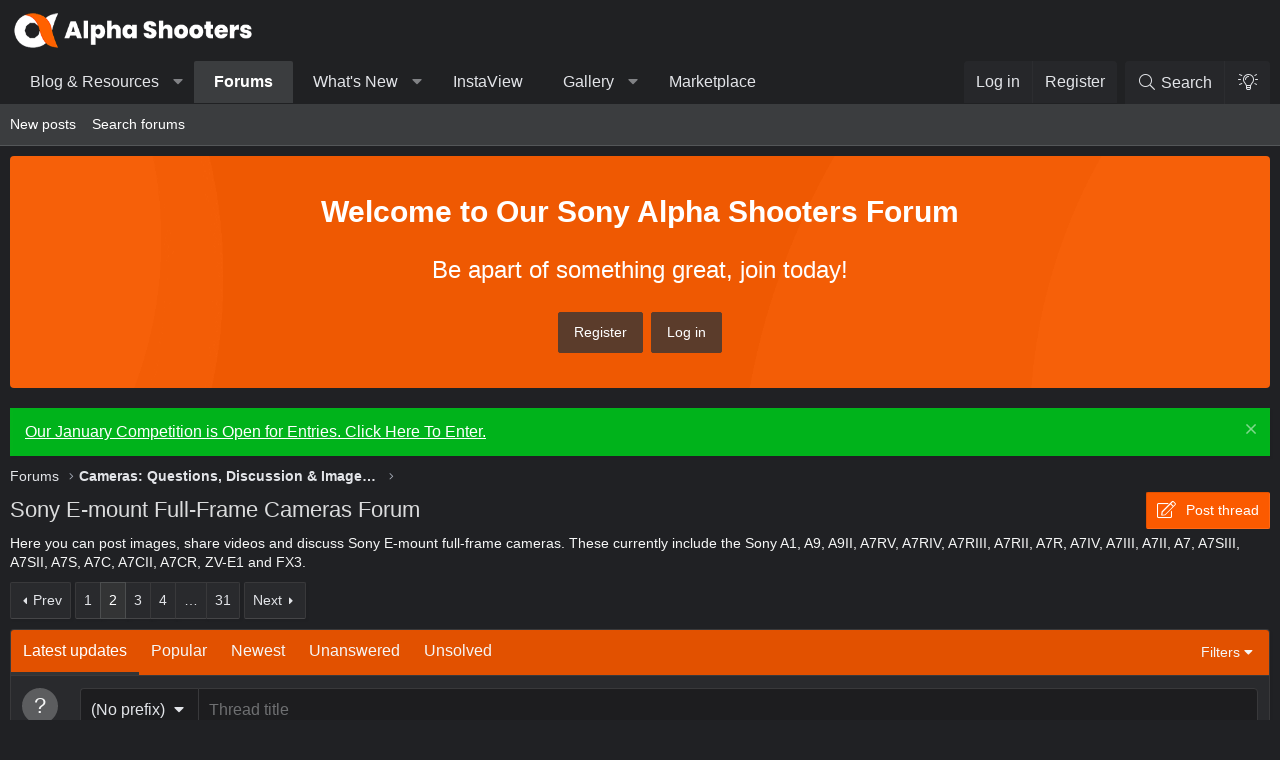

--- FILE ---
content_type: text/html; charset=utf-8
request_url: https://www.alphashooters.com/community/forums/sony-e-mount-full-frame/page-2
body_size: 23045
content:
<!DOCTYPE html>
<html id="XF" lang="en-US" dir="LTR"
	data-app="public"
	data-template="forum_view_type_question"
	data-container-key="node-142"
	data-content-key="forum-142"
	data-logged-in="false"
	data-cookie-prefix="xf_"
	data-csrf="1768743077,e9ea42d377a65afe24e37c3a1be4cc87"
	class="has-no-js template-forum_view_type_question XenBase layout-default style-dark sidebar-right   xb-toggle-default xb-sidebar-show"
	>
<head>
	<meta charset="utf-8" />
	<meta http-equiv="X-UA-Compatible" content="IE=Edge" />
	<meta name="viewport" content="width=device-width, initial-scale=1, viewport-fit=cover">

	
	
	

	<title>Sony E-mount Full-Frame Cameras Forum | Page 2</title>

	<link rel="manifest" href="/community/webmanifest.php">
	
		<meta name="theme-color" content="#202123" />
	

	<meta name="apple-mobile-web-app-title" content="Alpha Shooters">
	
		<link rel="apple-touch-icon" href="/community/data/assets/logo/alphashooters-192px.png">
	

	
		<link rel="canonical" href="https://www.alphashooters.com/community/forums/sony-e-mount-full-frame/page-2" />
	
		<link rel="alternate" type="application/rss+xml" title="RSS feed for Sony E-mount Full-Frame Cameras" href="/community/forums/sony-e-mount-full-frame/index.rss" />
	
		<link rel="prev" href="/community/forums/sony-e-mount-full-frame/" />
	
		<link rel="next" href="/community/forums/sony-e-mount-full-frame/page-3" />
	

	
		
	
	
	<meta property="og:site_name" content="Sony Alpha Forums - AlphaShooters.com" />


	
	
		
	
	
	<meta property="og:type" content="website" />


	
	
		
	
	
	
		<meta property="og:title" content="Sony E-mount Full-Frame Cameras Forum" />
		<meta property="twitter:title" content="Sony E-mount Full-Frame Cameras Forum" />
	


	
	
		
	
	
	
		<meta name="description" content="Here you can post images, share videos and discuss Sony E-mount full-frame cameras. These currently include the Sony A1, A9, A9II, A7RV, A7RIV, A7RIII..." />
		<meta property="og:description" content="Here you can post images, share videos and discuss Sony E-mount full-frame cameras. These currently include the Sony A1, A9, A9II, A7RV, A7RIV, A7RIII, A7RII, A7R, A7IV, A7III, A7II, A7, A7SIII, A7SII, A7S, A7C, A7CII, A7CR, ZV-E1 and FX3." />
		<meta property="twitter:description" content="Here you can post images, share videos and discuss Sony E-mount full-frame cameras. These currently include the Sony A1, A9, A9II, A7RV, A7RIV, A7RIII, A7RII, A7R, A7IV, A7III, A7II, A7, A7SIII..." />
	


	
	
		
	
	
	<meta property="og:url" content="https://www.alphashooters.com/community/forums/sony-e-mount-full-frame/page-2" />


	
	

	
	

	
	
	

	



	




	<link rel="stylesheet" href="/community/css.php?css=public%3Anormalize.css%2Cpublic%3Afa.css%2Cpublic%3Acore.less%2Cpublic%3Aapp.less&amp;s=26&amp;l=1&amp;d=1755254628&amp;k=38a4566fadcfaed1476ae5a80e6cb9e9e18e7915" />

	<link rel="stylesheet" href="/community/css.php?css=public%3Aaltf_thread_field_column_list.less%2Cpublic%3Anotices.less%2Cpublic%3Aprefix_menu.less%2Cpublic%3Asnog_flags.less%2Cpublic%3Astructured_list.less%2Cpublic%3Axb.less%2Cpublic%3Axb_welcome.less%2Cpublic%3Axfes_suggested_threads.less%2Cpublic%3Aextra.less&amp;s=26&amp;l=1&amp;d=1755254628&amp;k=1ffbf3460ab530cd33cf249fc8f163eca76e4735" />

	
		<script src="/community/js/xf/preamble.min.js?_v=a4ccea55"></script>
	


	
		<link rel="icon" type="image/png" href="https://www.alphashooters.com/wp-content/uploads/2020/09/alphashooters-favicon-64px.jpg" sizes="32x32" />
	
	
	

	

		
			
		

		
	


</head>
<body data-template="forum_view_type_question">

	

		
			
		

		
	


	

		
			
		

		
	


<div class="p-pageWrapper" id="top">

<div class="p-pageWrapper--helper"></div>



<div class="xb-page-wrapper xb-canvas-menuActive">
	
	
	<div class="xb-page-wrapper--helper"></div>
	
	


<header class="p-header" id="header">
	<div class="p-header-inner">
		<div class="p-header-content">

			<div class="p-header-logo p-header-logo--image">
				<a href="/community/">
						
					<img src="/community/data/assets/logo/alpha-shooters-logo-txt-400px.png" srcset="" alt="Sony Alpha Forums - AlphaShooters.com"
						width="250" height="" />
					
				</a>
			</div>

			
	

		
			
		

		
	


			
			
			
		</div>
	</div>
</header>

		

<div class="xb-content-wrapper">
	<div class="navigation-helper"></div>




	<div class="p-navSticky p-navSticky--primary" data-xf-init="sticky-header">
		
	<div class="p-nav--wrapper">
	<nav class="p-nav">
		<div class="p-nav-inner">
			<button type="button" class="button--plain p-nav-menuTrigger button" data-xf-click="off-canvas" data-menu=".js-headerOffCanvasMenu" tabindex="0" aria-label="Menu"><span class="button-text">
				<i aria-hidden="true"></i>
			</span></button>

			<div class="p-nav-smallLogo">
				<a href="/community/">
							
					<img src="/community/data/assets/logo/alpha-shooters-logo-txt-400px.png" srcset="" alt="Sony Alpha Forums - AlphaShooters.com"
						width="250" height="" />
					
						<img src="/community/data/assets/mobile-logo/alpha-shooters-logo-100px.png" alt="Sony Alpha Forums - AlphaShooters.com" class="logo-mobile" />
					
					
				</a>
			</div>

			<div class="p-nav-scroller hScroller" data-xf-init="h-scroller" data-auto-scroll=".p-navEl.is-selected">
				<div class="hScroller-scroll">
					<ul class="p-nav-list js-offCanvasNavSource">
					
						<li class="navblog">
							
	<div class="p-navEl " data-has-children="true">
		

			
	
	<a href="https://www.alphashooters.com/"
		class="p-navEl-link p-navEl-link--splitMenu "
		
		
		data-nav-id="blog">Blog & Resources</a>


			<a data-xf-key="1"
				data-xf-click="menu"
				data-menu-pos-ref="< .p-navEl"
				class="p-navEl-splitTrigger"
				role="button"
				tabindex="0"
				aria-label="Toggle expanded"
				aria-expanded="false"
				aria-haspopup="true"></a>

		
		
			<div class="menu menu--structural" data-menu="menu" aria-hidden="true">
				<div class="menu-content">
					
						
	
	
	<a href="https://www.alphashooters.com/"
		class="menu-linkRow u-indentDepth0 js-offCanvasCopy "
		
		
		data-nav-id="bloghome">Latest News & Articles</a>

	

					
						
	
	
	<a href="https://www.alphashooters.com/deals/"
		class="menu-linkRow u-indentDepth0 js-offCanvasCopy "
		
		
		data-nav-id="blogdeals">Latest Deals</a>

	

					
						
	
	
	<a href="https://www.alphashooters.com/cameras/"
		class="menu-linkRow u-indentDepth0 js-offCanvasCopy "
		
		
		data-nav-id="blogcameras">Camera Guides & Firmware</a>

	

					
						
	
	
	<a href="https://www.alphashooters.com/e-mount-lenses/"
		class="menu-linkRow u-indentDepth0 js-offCanvasCopy "
		
		
		data-nav-id="bloglenses">Lens Guides & Firmware</a>

	

					
						
	
	
	<a href="https://www.alphashooters.com/accessories/"
		class="menu-linkRow u-indentDepth0 js-offCanvasCopy "
		
		
		data-nav-id="blogaccessories">Accessory Guides</a>

	

					
						
	
	
	<a href="https://www.alphashooters.com/memory-cards/"
		class="menu-linkRow u-indentDepth0 js-offCanvasCopy "
		
		
		data-nav-id="blogmemorycards">Memory Card Guides</a>

	

					
						
	
	
	<a href="https://www.alphashooters.com/reviews/"
		class="menu-linkRow u-indentDepth0 js-offCanvasCopy "
		
		
		data-nav-id="blogreviews">Lens Reviews</a>

	

					
						
	
	
	<a href="https://www.alphashooters.com/compare/"
		class="menu-linkRow u-indentDepth0 js-offCanvasCopy "
		
		
		data-nav-id="blogcompare">Camera & Lens Comparisons</a>

	

					
				</div>
			</div>
		
	</div>

						</li>
					
						<li class="navforums">
							
	<div class="p-navEl is-selected" data-has-children="true">
		

			
	
	<a href="/community/"
		class="p-navEl-link p-navEl-link--splitMenu "
		
		
		data-nav-id="forums">Forums</a>


			<a data-xf-key="2"
				data-xf-click="menu"
				data-menu-pos-ref="< .p-navEl"
				class="p-navEl-splitTrigger"
				role="button"
				tabindex="0"
				aria-label="Toggle expanded"
				aria-expanded="false"
				aria-haspopup="true"></a>

		
		
			<div class="menu menu--structural" data-menu="menu" aria-hidden="true">
				<div class="menu-content">
					
						
	
	
	<a href="/community/whats-new/posts/"
		class="menu-linkRow u-indentDepth0 js-offCanvasCopy "
		
		
		data-nav-id="newPosts">New posts</a>

	

					
						
	
	
	<a href="/community/search/?type=post"
		class="menu-linkRow u-indentDepth0 js-offCanvasCopy "
		
		
		data-nav-id="searchForums">Search forums</a>

	

					
				</div>
			</div>
		
	</div>

						</li>
					
						<li class="navwhatsNew">
							
	<div class="p-navEl " data-has-children="true">
		

			
	
	<a href="/community/whats-new/"
		class="p-navEl-link p-navEl-link--splitMenu "
		
		
		data-nav-id="whatsNew">What's New</a>


			<a data-xf-key="3"
				data-xf-click="menu"
				data-menu-pos-ref="< .p-navEl"
				class="p-navEl-splitTrigger"
				role="button"
				tabindex="0"
				aria-label="Toggle expanded"
				aria-expanded="false"
				aria-haspopup="true"></a>

		
		
			<div class="menu menu--structural" data-menu="menu" aria-hidden="true">
				<div class="menu-content">
					
						
	
	
	<a href="/community/whats-new/latest-activity"
		class="menu-linkRow u-indentDepth0 js-offCanvasCopy "
		 rel="nofollow"
		
		data-nav-id="latestActivity">Latest activity</a>

	

					
						
	
	
	<a href="/community/whats-new/posts/"
		class="menu-linkRow u-indentDepth0 js-offCanvasCopy "
		 rel="nofollow"
		
		data-nav-id="whatsNewPosts">New posts</a>

	

					
						
	
	
	<a href="/community/whats-new/resources/"
		class="menu-linkRow u-indentDepth0 js-offCanvasCopy "
		 rel="nofollow"
		
		data-nav-id="xfrmNewResources">New resources</a>

	

					
						
	
	
	<a href="/community/whats-new/media/"
		class="menu-linkRow u-indentDepth0 js-offCanvasCopy "
		 rel="nofollow"
		
		data-nav-id="xfmgWhatsNewNewMedia">New media</a>

	

					
				</div>
			</div>
		
	</div>

						</li>
					
						<li class="navasAlphagram">
							
	<div class="p-navEl " >
		

			
	
	<a href="/community/instaview/"
		class="p-navEl-link "
		
		data-xf-key="4"
		data-nav-id="asAlphagram">InstaView</a>


			

		
		
	</div>

						</li>
					
						<li class="navxfmg">
							
	<div class="p-navEl " data-has-children="true">
		

			
	
	<a href="/community/media/"
		class="p-navEl-link p-navEl-link--splitMenu "
		
		
		data-nav-id="xfmg">Gallery</a>


			<a data-xf-key="5"
				data-xf-click="menu"
				data-menu-pos-ref="< .p-navEl"
				class="p-navEl-splitTrigger"
				role="button"
				tabindex="0"
				aria-label="Toggle expanded"
				aria-expanded="false"
				aria-haspopup="true"></a>

		
		
			<div class="menu menu--structural" data-menu="menu" aria-hidden="true">
				<div class="menu-content">
					
						
	
	
	<a href="/community/whats-new/media/"
		class="menu-linkRow u-indentDepth0 js-offCanvasCopy "
		 rel="nofollow"
		
		data-nav-id="xfmgNewMedia">New media</a>

	

					
						
	
	
	<a href="/community/search/?type=xfmg_media"
		class="menu-linkRow u-indentDepth0 js-offCanvasCopy "
		
		
		data-nav-id="xfmgSearchMedia">Search media</a>

	

					
				</div>
			</div>
		
	</div>

						</li>
					
						<li class="navmarketplace">
							
	<div class="p-navEl " >
		

			
	
	<a href="/community/marketplace/"
		class="p-navEl-link "
		
		data-xf-key="6"
		data-nav-id="marketplace">Marketplace</a>


			

		
		
	</div>

						</li>
					
					</ul>
				</div>
			</div>
			
			

			

			
			<div class="p-nav-opposite">
				<div class="p-navgroup p-account p-navgroup--guest">
					
						<a href="/community/login/" class="p-navgroup-link p-navgroup-link--textual p-navgroup-link--logIn"
							data-xf-click="overlay" data-follow-redirects="on">
							<span class="p-navgroup-linkText">Log in</span>
						</a>
						
							<a href="/community/register/" class="p-navgroup-link p-navgroup-link--textual p-navgroup-link--register"
								data-xf-click="overlay" data-follow-redirects="on">
								<span class="p-navgroup-linkText">Register</span>
							</a>
						
					
					
					
				</div>

				<div class="p-navgroup p-discovery">
					<a href="/community/whats-new/"
						class="p-navgroup-link p-navgroup-link--iconic p-navgroup-link--whatsnew"
						aria-label="What&#039;s new"
						title="What&#039;s new">
						<i aria-hidden="true"></i>
						<span class="p-navgroup-linkText">What's new</span>
					</a>


					
						<a href="/community/search/"
							class="p-navgroup-link p-navgroup-link--iconic p-navgroup-link--search"
							data-xf-click="menu"
							data-xf-key="/"
							aria-label="Search"
							aria-expanded="false"
							aria-haspopup="true"
							title="Search">
							<i aria-hidden="true"></i>
							<span class="p-navgroup-linkText">Search</span>
						</a>
						<div class="menu menu--structural menu--wide" data-menu="menu" aria-hidden="true">
							<form action="/community/search/search" method="post"
								class="menu-content"
								data-xf-init="quick-search">

								<h3 class="menu-header">Search</h3>
								
								<div class="menu-row">
									
										<div class="inputGroup inputGroup--joined">
											<input type="text" class="input" name="keywords" placeholder="Search…" aria-label="Search" data-menu-autofocus="true" />
											
			<select name="constraints" class="js-quickSearch-constraint input" aria-label="Search within">
				<option value="">Everywhere</option>
<option value="{&quot;search_type&quot;:&quot;post&quot;}">Threads</option>
<option value="{&quot;search_type&quot;:&quot;post&quot;,&quot;c&quot;:{&quot;nodes&quot;:[142],&quot;child_nodes&quot;:1}}">This forum</option>

			</select>
		
										</div>
									
								</div>

								
								<div class="menu-row">
									<label class="iconic"><input type="checkbox"  name="c[title_only]" value="1" /><i aria-hidden="true"></i><span class="iconic-label">Search titles only

												
													<span tabindex="0" role="button"
														data-xf-init="tooltip" data-trigger="hover focus click" title="Tags will also be searched in content where tags are supported">

														<i class="fa--xf far fa-question-circle u-muted u-smaller" aria-hidden="true"></i>
													</span></span></label>

								</div>
								
								<div class="menu-row">
									<div class="inputGroup">
										<span class="inputGroup-text" id="ctrl_search_menu_by_member">By:</span>
										<input type="text" class="input" name="c[users]" data-xf-init="auto-complete" placeholder="Member" aria-labelledby="ctrl_search_menu_by_member" />
									</div>
								</div>
								
<div class="menu-footer">
									<span class="menu-footer-controls">
										<button type="submit" class="button--primary button button--icon button--icon--search"><span class="button-text">Search</span></button>
										<a href="/community/search/" class="button"><span class="button-text">Advanced search…</span></a>
									</span>
								</div>

								 <input type="hidden" name="_xfToken" value="1768743077,e9ea42d377a65afe24e37c3a1be4cc87" />
                            </form>
                        </div>
                    
                    
                        
                        <a href="/community/misc/style?style_id=27&amp;t=1768743077%2Ce9ea42d377a65afe24e37c3a1be4cc87" class="p-navgroup-link p-navgroup-link--iconic p-navgroup-link--switch" data-xf-init="tooltip" aria-label="Light Style" title="Light Style">
                            <i aria-hidden="true"></i>
                        </a>
                    
                </div>
            </div>
            	

		</div>
	</nav>
	</div>

	</div>
	
	
		<div class="p-sectionLinks--wrapper">
		<div class="p-sectionLinks">
			<div class="p-sectionLinks-inner">
				<div class="hScroller" data-xf-init="h-scroller">
				<div class="hScroller-scroll">
					<ul class="p-sectionLinks-list">
					
						<li>
							
	<div class="p-navEl " >
		

			
	
	<a href="/community/whats-new/posts/"
		class="p-navEl-link "
		
		data-xf-key="alt+1"
		data-nav-id="newPosts">New posts</a>


			

		
		
	</div>

						</li>
					
						<li>
							
	<div class="p-navEl " >
		

			
	
	<a href="/community/search/?type=post"
		class="p-navEl-link "
		
		data-xf-key="alt+2"
		data-nav-id="searchForums">Search forums</a>


			

		
		
	</div>

						</li>
					
					</ul>
				</div>
				</div>
			<div class="p-sectionLinks-right">
				
				
			</div>
			</div>
		</div>
		</div>
	




<div class="offCanvasMenu offCanvasMenu--nav js-headerOffCanvasMenu" data-menu="menu" aria-hidden="true" data-ocm-builder="navigation">
	<div class="offCanvasMenu-backdrop" data-menu-close="true"></div>
	<div class="offCanvasMenu-content">
		<div class="offCanvasMenu-content--inner">
		
		<div class="offCanvasMenu-header">
			Menu
			<a class="offCanvasMenu-closer" data-menu-close="true" role="button" tabindex="0" aria-label="Close"></a>
		</div>
		
			<div class="p-offCanvasRegisterLink">
				<div class="offCanvasMenu-linkHolder">
					<a href="/community/login/" class="offCanvasMenu-link" data-xf-click="overlay" data-menu-close="true">
						Log in
					</a>
				</div>
				<hr class="offCanvasMenu-separator" />
				
					<div class="offCanvasMenu-linkHolder">
						<a href="/community/register/" class="offCanvasMenu-link" data-xf-click="overlay" data-menu-close="true">
							Register
						</a>
					</div>
					<hr class="offCanvasMenu-separator" />
				
			</div>
		
		<div class="offCanvasMenu-subHeader">Categories</div>
		<div class="js-offCanvasNavTarget"></div>
		<div class="offCanvasMenu-installBanner js-installPromptContainer" style="display: none;" data-xf-init="install-prompt">
			<div class="offCanvasMenu-installBanner-header">Install the app</div>
			<button type="button" class="js-installPromptButton button"><span class="button-text">Install</span></button>
			<template class="js-installTemplateIOS">
				<div class="overlay-title">How to install the app on iOS</div>
				<div class="block-body">
					<div class="block-row">
						<p>
							Follow along with the video below to see how to install our site as a web app on your home screen.
						</p>
						<p style="text-align: center">
							<video src="/community/styles/default/xenforo/add_to_home.mp4"
								width="280" height="480" autoplay loop muted playsinline></video>
						</p>
						<p>
							<small><strong>Note:</strong> This feature may not be available in some browsers.</small>
						</p>
					</div>
				</div>
			</template>
		</div>

			<div class="offCanvasMenu-subHeader">More options</div>
					
						
						<div class="offCanvasMenu-linkHolder">
						<a href="/community/misc/style?style_id=27&amp;t=1768743077%2Ce9ea42d377a65afe24e37c3a1be4cc87"
						   								class="offCanvasMenu-link offCanvasMenu-link--switch"
								 						data-xf-init="tooltip"
						   								data-nav-id="lightswitch"
														title="Light Style">Light Style
						</a>
							</div>
					
			
			
				
					<div class="offCanvasMenu-linkHolder">
						<a href="/community/misc/contact" class="offCanvasMenu-link" data-menu-close="true" data-nav-id="contactUs" data-xf-click="overlay">Contact us</a>
					</div>
				
			
			<div class="offCanvasMenu-linkHolder">
				<a class="offCanvasMenu-link" data-menu-close="true" data-nav-id="closeMenu" role="button" tabindex="0" aria-label="Close">Close Menu</a>
			</div>
			
		</div>

	</div>
</div>

	
	
<div class="p-body">
	<div class="p-body-inner">
		
			

<div class="xb-welcome-notice">
	<div class="xb-welcome-notice--mask">
		<div class="xb-welcome-notice--inner">
			<div class="xb-welcome-notice--title">
			
				<h3>Welcome to Our Sony Alpha Shooters Forum</h3>
			
			
				<h4>Be apart of something great, join today!</h4>
			
			</div>
			<div class="xb-welcome-notice--buttons">
			
			<a href="/community/register/" class="button" data-xf-click="overlay" data-follow-redirects="on"><span class="button-text">Register</span></a>
			

			<a href="/community/login/" class="button--cta button" rel="nofollow" data-xf-click="overlay" data-menu-close="true">
				<span class="button-text">Log in</span>
			</a>
			</div>
		</div>
		</div>
</div>

		
		<!--XF:EXTRA_OUTPUT-->


		
			
	
		
		
		

		<ul class="notices notices--block  js-notices"
			data-xf-init="notices"
			data-type="block"
			data-scroll-interval="6">

			
				
	<li class="notice js-notice notice--primary"
		data-notice-id="3"
		data-delay-duration="0"
		data-display-duration="0"
		data-auto-dismiss=""
		data-visibility="">

		
		<div class="notice-content">
			
				<a href="/community/account/dismiss-notice?notice_id=3" class="notice-dismiss js-noticeDismiss" data-xf-init="tooltip" title="Dismiss notice"></a>
			
			<a href="https://www.alphashooters.com/community/threads/january-2026-competition-travel-places.11213/">Our January Competition is Open for Entries. Click Here To Enter.</a>
		</div>
	</li>

			
		</ul>
	

		

		

		 
		
	

		
			
		

		
	


		
	
		<div class="p-breadcrumbs--parent ">
		<ul class="p-breadcrumbs "
			itemscope itemtype="https://schema.org/BreadcrumbList">
		
			

			
			

			
				
				
	<li itemprop="itemListElement" itemscope itemtype="https://schema.org/ListItem">
		<a href="/community/" itemprop="item">
			<span itemprop="name">Forums</span>
		</a>
		<meta itemprop="position" content="1" />
	</li>

			

			
			
				
				
	<li itemprop="itemListElement" itemscope itemtype="https://schema.org/ListItem">
		<a href="/community/categories/cameras-questions-discussion-image-showcase.11/" itemprop="item">
			<span itemprop="name">Cameras: Questions, Discussion &amp; Image Showcase</span>
		</a>
		<meta itemprop="position" content="2" />
	</li>

			

		
		</ul>
		
		</div>
	

		
	

		
			
		

		
	


		

		
	<noscript class="js-jsWarning"><div class="blockMessage blockMessage--important blockMessage--iconic u-noJsOnly">JavaScript is disabled. For a better experience, please enable JavaScript in your browser before proceeding.</div></noscript>

		
	<div class="blockMessage blockMessage--important blockMessage--iconic js-browserWarning" style="display: none">You are using an out of date browser. It  may not display this or other websites correctly.<br />You should upgrade or use an <a href="https://www.google.com/chrome/" target="_blank" rel="noopener">alternative browser</a>.</div>


		
		 
			
		
			<div class="p-body-header">
			
				
					<div class="p-title ">
					
						
							<h1 class="p-title-value">Sony E-mount Full-Frame Cameras Forum</h1>
						
						
							<div class="p-title-pageAction">
	<a href="/community/forums/sony-e-mount-full-frame/post-thread" class="button--cta button button--icon button--icon--write" rel="nofollow"><span class="button-text">
		Post thread
	</span></a>
</div>
						
					
					</div>
				

				
					<div class="p-description">Here you can post images, share videos and discuss Sony E-mount full-frame cameras. These currently include the Sony A1, A9, A9II, A7RV, A7RIV, A7RIII, A7RII, A7R, A7IV, A7III, A7II, A7, A7SIII, A7SII, A7S, A7C, A7CII, A7CR, ZV-E1 and FX3.</div>
				
			
			</div>
		
		
		

		<div class="p-body-main  ">
			
			<div class="p-body-contentCol"></div>
			

			

			<div class="p-body-content">
				
				
						
				
	

		
			
		

		
	


				<div class="p-body-pageContent">







	
	
	






	

	
		
	



















	

		
			
		

		
	





<div class="block " data-xf-init="" data-type="thread" data-href="/community/inline-mod/">

	<div class="block-outer"><div class="block-outer-main"><nav class="pageNavWrapper pageNavWrapper--full ">



<div class="pageNav  pageNav--skipEnd">
	
		<a href="/community/forums/sony-e-mount-full-frame/" class="pageNav-jump pageNav-jump--prev">Prev</a>
	

	<ul class="pageNav-main">
		

	
		<li class="pageNav-page "><a href="/community/forums/sony-e-mount-full-frame/">1</a></li>
	


		

		
			

	
		<li class="pageNav-page pageNav-page--current "><a href="/community/forums/sony-e-mount-full-frame/page-2">2</a></li>
	

		
			

	
		<li class="pageNav-page pageNav-page--later"><a href="/community/forums/sony-e-mount-full-frame/page-3">3</a></li>
	

		
			

	
		<li class="pageNav-page pageNav-page--later"><a href="/community/forums/sony-e-mount-full-frame/page-4">4</a></li>
	

		

		
			
				<li class="pageNav-page pageNav-page--skip pageNav-page--skipEnd">
					<a data-xf-init="tooltip" title="Go to page"
						data-xf-click="menu"
						role="button" tabindex="0" aria-expanded="false" aria-haspopup="true">…</a>
					

	<div class="menu menu--pageJump" data-menu="menu" aria-hidden="true">
		<div class="menu-content">
			<h4 class="menu-header">Go to page</h4>
			<div class="menu-row" data-xf-init="page-jump" data-page-url="/community/forums/sony-e-mount-full-frame/page-%page%">
				<div class="inputGroup inputGroup--numbers">
					<div class="inputGroup inputGroup--numbers inputNumber" data-xf-init="number-box"><input type="number" pattern="\d*" class="input input--number js-numberBoxTextInput input input--numberNarrow js-pageJumpPage" value="5"  min="1" max="31" step="1" required="required" data-menu-autofocus="true" /></div>
					<span class="inputGroup-text"><button type="button" class="js-pageJumpGo button"><span class="button-text">Go</span></button></span>
				</div>
			</div>
		</div>
	</div>

				</li>
			
		

		

	
		<li class="pageNav-page "><a href="/community/forums/sony-e-mount-full-frame/page-31">31</a></li>
	

	</ul>

	
		<a href="/community/forums/sony-e-mount-full-frame/page-3" class="pageNav-jump pageNav-jump--next">Next</a>
	
</div>

<div class="pageNavSimple">
	
		<a href="/community/forums/sony-e-mount-full-frame/"
			class="pageNavSimple-el pageNavSimple-el--first"
			data-xf-init="tooltip" title="First">
			<i aria-hidden="true"></i> <span class="u-srOnly">First</span>
		</a>
		<a href="/community/forums/sony-e-mount-full-frame/" class="pageNavSimple-el pageNavSimple-el--prev">
			<i aria-hidden="true"></i> Prev
		</a>
	

	<a class="pageNavSimple-el pageNavSimple-el--current"
		data-xf-init="tooltip" title="Go to page"
		data-xf-click="menu" role="button" tabindex="0" aria-expanded="false" aria-haspopup="true">
		2 of 31
	</a>
	

	<div class="menu menu--pageJump" data-menu="menu" aria-hidden="true">
		<div class="menu-content">
			<h4 class="menu-header">Go to page</h4>
			<div class="menu-row" data-xf-init="page-jump" data-page-url="/community/forums/sony-e-mount-full-frame/page-%page%">
				<div class="inputGroup inputGroup--numbers">
					<div class="inputGroup inputGroup--numbers inputNumber" data-xf-init="number-box"><input type="number" pattern="\d*" class="input input--number js-numberBoxTextInput input input--numberNarrow js-pageJumpPage" value="2"  min="1" max="31" step="1" required="required" data-menu-autofocus="true" /></div>
					<span class="inputGroup-text"><button type="button" class="js-pageJumpGo button"><span class="button-text">Go</span></button></span>
				</div>
			</div>
		</div>
	</div>


	
		<a href="/community/forums/sony-e-mount-full-frame/page-3" class="pageNavSimple-el pageNavSimple-el--next">
			Next <i aria-hidden="true"></i>
		</a>
		<a href="/community/forums/sony-e-mount-full-frame/page-31"
			class="pageNavSimple-el pageNavSimple-el--last"
			data-xf-init="tooltip" title="Last">
			<i aria-hidden="true"></i> <span class="u-srOnly">Last</span>
		</a>
	
</div>

</nav>



</div></div>

	<div class="block-container">

		
	<h2 class="block-tabHeader tabs">
		<div class="hScroller" data-xf-init="h-scroller">
			<span class="hScroller-scroll">
				
				<a href="/community/forums/sony-e-mount-full-frame/" class="tabs-tab is-active">Latest updates</a>
				<a href="/community/forums/sony-e-mount-full-frame/?order=reply_count" class="tabs-tab " rel="nofollow">Popular</a>
				<a href="/community/forums/sony-e-mount-full-frame/?order=post_date" class="tabs-tab " rel="nofollow">Newest</a>
				<a href="/community/forums/sony-e-mount-full-frame/?unanswered=1" class="tabs-tab " rel="nofollow">Unanswered</a>
				<a href="/community/forums/sony-e-mount-full-frame/?unsolved=1" class="tabs-tab " rel="nofollow">Unsolved</a>
				
				
				
			</span>
		</div>

		<div class="tabs-extra tabs-extra--minor">
			<a class="menuTrigger" data-xf-click="menu" role="button" tabindex="0" aria-expanded="false" aria-haspopup="true">Filters</a>
			<div class="menu menu--wide" data-menu="menu" aria-hidden="true"
				data-href="/community/forums/sony-e-mount-full-frame/filters"
				data-load-target=".js-filterMenuBody">
				<div class="menu-content">
					<h4 class="menu-header">Show only:</h4>
					<div class="js-filterMenuBody">
						<div class="menu-row">Loading…</div>
					</div>
				</div>
			</div>
		</div>
	</h2>

	


		

		<div class="block-body">
			
				<div class="structItemContainer">
					

	

	

		

		

		
			<form action="/community/forums/sony-e-mount-full-frame/post-thread" method="post" class="structItem structItem--quickCreate"
				 data-xf-init="quick-thread ajax-submit draft" data-draft-url="/community/forums/sony-e-mount-full-frame/draft" data-draft-autosave="60" data-focus-activate=".js-titleInput" data-focus-activate-href="/community/forums/sony-e-mount-full-frame/post-thread?inline-mode=1" data-focus-activate-target=".js-quickThreadFields" data-insert-target=".js-threadList" data-replace-target=".js-emptyThreadList"
			>
				<input type="hidden" name="_xfToken" value="1768743077,e9ea42d377a65afe24e37c3a1be4cc87" />
				

		
			<div class="structItem-cell structItem-cell--icon">
				<div class="structItem-iconContainer">
					<span class="avatar avatar--s avatar--default avatar--default--text" data-user-id="0">
			<span class="avatar-u0-s"></span> 
		</span>
				</div>
			</div>
		

		
			<div class="structItem-cell structItem-cell--newThread js-prefixListenContainer">

				
			<dl class="formRow formRow--noGutter formRow--noLabel formRow--fullWidth formRow--noPadding formRow--mergeNext">
				<dt>
					<div class="formRow-labelWrapper">
					<label class="formRow-label">Title</label></div>
				</dt>
				<dd>
					

					






	<div class="js-prefixContainer">
		<div class="inputGroup inputGroup--joined u-jsOnly">
			<div class="inputGroup-text">
				<div class="" data-xf-init="prefix-menu"
					
					 data-help-href="/community/forums/sony-e-mount-full-frame/prefix-help"
					 data-help-skip-initial="yes"
				>
					<a class="menuTrigger menuTrigger--prefix" data-xf-click="menu" role="button" tabindex="0" aria-expanded="false" aria-haspopup="true">
						<span class="js-activePrefix">(No prefix)</span>
					</a>
					<div class="menu" data-menu="menu" aria-hidden="true">
						<div class="menu-content">
							<div class="menu-scroller js-prefixMenuContent" role="listbox">
								
	<script type="text/template">
		{{#groups}}
			{{#title}}
				<h3 class="menu-header">{{title}}</h3>
			{{/title}}
			{{#prefixes}}
				<div class="menu-row">
					<a class="menuPrefix {{css_class}}"
						data-prefix-id="{{prefix_id}}"
						data-prefix-class="{{css_class}}"
						role="option">{{title}}</a>
				</div>
			{{/prefixes}}
			<hr class="menu-separator" />
		{{/groups}}
		<div class="menu-row">
			<a class="menuPrefix menuPrefix--none"
				data-prefix-id="0"
				data-prefix-class=""
				role="option">(No prefix)</a>
		</div>
	</script>

							</div>
						</div>
					</div>
				</div>
				
	

	
			<select name="prefix_id" class="js-prefixSelect u-noJsOnly input" title="Prefix">
				<option value="0" selected="selected">(No prefix)</option>
<optgroup label="Sony E-Mount Full-Frame Cameras">
<option value="106" data-prefix-class="label label--green">All Models</option>
<option value="98" data-prefix-class="label label--green">Sony A1</option>
<option value="125" data-prefix-class="label label--green">Sony A1II</option>
<option value="116" data-prefix-class="label label--green">Sony A9 III</option>
<option value="99" data-prefix-class="label label--green">Sony A9 II</option>
<option value="100" data-prefix-class="label label--green">Sony A9</option>
<option value="127" data-prefix-class="label label--green">Sony A7 V</option>
<option value="15" data-prefix-class="label label--green">Sony A7 IV</option>
<option value="102" data-prefix-class="label label--green">Sony A7 III</option>
<option value="103" data-prefix-class="label label--green">Sony A7 + A7 II</option>
<option value="104" data-prefix-class="label label--green">Sony A7R V</option>
<option value="105" data-prefix-class="label label--green">Sony A7R IV</option>
<option value="107" data-prefix-class="label label--green">Sony A7R III</option>
<option value="108" data-prefix-class="label label--green">Sony A7R + A7R II</option>
<option value="111" data-prefix-class="label label--green">Sony A7C II</option>
<option value="112" data-prefix-class="label label--green">Sony A7C R</option>
<option value="113" data-prefix-class="label label--green">Sony A7C</option>
<option value="109" data-prefix-class="label label--green">Sony A7S III</option>
<option value="110" data-prefix-class="label label--green">Sony A7S + A7S II</option>
<option value="114" data-prefix-class="label label--green">Sony ZV-E1</option>
<option value="115" data-prefix-class="label label--green">Sony FX3</option>
</optgroup>
			</select>
		


			</div>
			
	
		<textarea rows="1" name="title"
			data-xf-init="textarea-handler suggested-threads" data-single-line="true"
			class="input js-titleInput "
			autocomplete="off"
			 maxlength="150" placeholder="Thread title" title="Post a new thread in this forum" data-search-url="/community/forums/sony-e-mount-full-frame/find-suggested-threads"></textarea>
	

		</div>
		
			<div class="js-prefixHelp"></div>
		
		<noscript>
			<div class="inputGroup">
				
	

	
			<select name="prefix_id" class="js-prefixSelect u-noJsOnly input" title="Prefix">
				<option value="0" selected="selected">(No prefix)</option>
<optgroup label="Sony E-Mount Full-Frame Cameras">
<option value="106" data-prefix-class="label label--green">All Models</option>
<option value="98" data-prefix-class="label label--green">Sony A1</option>
<option value="125" data-prefix-class="label label--green">Sony A1II</option>
<option value="116" data-prefix-class="label label--green">Sony A9 III</option>
<option value="99" data-prefix-class="label label--green">Sony A9 II</option>
<option value="100" data-prefix-class="label label--green">Sony A9</option>
<option value="127" data-prefix-class="label label--green">Sony A7 V</option>
<option value="15" data-prefix-class="label label--green">Sony A7 IV</option>
<option value="102" data-prefix-class="label label--green">Sony A7 III</option>
<option value="103" data-prefix-class="label label--green">Sony A7 + A7 II</option>
<option value="104" data-prefix-class="label label--green">Sony A7R V</option>
<option value="105" data-prefix-class="label label--green">Sony A7R IV</option>
<option value="107" data-prefix-class="label label--green">Sony A7R III</option>
<option value="108" data-prefix-class="label label--green">Sony A7R + A7R II</option>
<option value="111" data-prefix-class="label label--green">Sony A7C II</option>
<option value="112" data-prefix-class="label label--green">Sony A7C R</option>
<option value="113" data-prefix-class="label label--green">Sony A7C</option>
<option value="109" data-prefix-class="label label--green">Sony A7S III</option>
<option value="110" data-prefix-class="label label--green">Sony A7S + A7S II</option>
<option value="114" data-prefix-class="label label--green">Sony ZV-E1</option>
<option value="115" data-prefix-class="label label--green">Sony FX3</option>
</optgroup>
			</select>
		


				<span class="inputGroup-splitter"></span>
				
	
		<textarea rows="1" name="title"
			data-xf-init="textarea-handler suggested-threads" data-single-line="true"
			class="input js-titleInput "
			autocomplete="off"
			 maxlength="150" placeholder="Thread title" title="Post a new thread in this forum" data-search-url="/community/forums/sony-e-mount-full-frame/find-suggested-threads"></textarea>
	

			</div>
		</noscript>
	</div>






					 


	
	
	

	<div class="js-suggestedThreadContainer" style="display: none;"></div>


				
				</dd>
			</dl>
		

				<div class="js-quickThreadFields inserter-container is-hidden"><!--Loading…--></div>
			</div>
		

		
				
			</form>
		
	



					

	

		
			
		

		
	


						

						<div class="structItemContainer-group js-threadList">
							
								




									

	

	<div class="structItem structItem--thread is-prefix102 js-inlineModContainer js-threadListItem-10933" data-author="motionlapse">

	
		<div class="structItem-cell structItem-cell--icon">
			<div class="structItem-iconContainer">
				<a href="/community/members/motionlapse.8314/" class="avatar avatar--s" data-user-id="8314" data-xf-init="member-tooltip">
			<img src="https://secure.gravatar.com/avatar/1481cbe0eb30607adcb959bfbc601605?s=48" srcset="https://secure.gravatar.com/avatar/1481cbe0eb30607adcb959bfbc601605?s=96 2x" alt="motionlapse" class="avatar-u8314-s" width="48" height="48" loading="lazy" /> 
		</a>
				
			</div>
		</div>
	

	
		<div class="structItem-cell structItem-cell--main" data-xf-init="touch-proxy">
			

			<div class="structItem-title">
				

				


				
					
						<a href="/community/forums/sony-e-mount-full-frame/?prefix_id=102" class="labelLink" rel="nofollow"><span class="label label--green" dir="auto">Sony A7 III</span></a>
					
				
				
				

				<a href="/community/threads/external-intervalometer.10933/" class="" data-tp-primary="on" data-xf-init="" data-preview-url="">External Intervalometer</a>
			</div>

			
			



			<div class="structItem-minor">
				

				
					<ul class="structItem-parts">
						<li><a href="/community/members/motionlapse.8314/" class="username " dir="auto" data-user-id="8314" data-xf-init="member-tooltip">motionlapse</a></li>
						<li class="structItem-startDate"><a href="/community/threads/external-intervalometer.10933/" rel="nofollow"><time  class="u-dt" dir="auto" datetime="2025-10-04T10:37:46+0100" data-time="1759570666" data-date-string="Oct 4, 2025" data-time-string="10:37 AM" title="Oct 4, 2025 at 10:37 AM">Oct 4, 2025</time></a></li>
						
					</ul>

					
				
			</div>
		</div>
	

	
		<div class="structItem-cell structItem-cell--meta" title="First message reaction score: 0">
			<dl class="pairs pairs--justified">
				<dt>Answers</dt>
				<dd>4</dd>
			</dl>
			<dl class="pairs pairs--justified structItem-minor">
				<dt>Views</dt>
				<dd>1,175</dd>
			</dl>
		</div>
	

	
		<div class="structItem-cell structItem-cell--latest">
			
				<a href="/community/threads/external-intervalometer.10933/latest" rel="nofollow"><time  class="structItem-latestDate u-dt" dir="auto" datetime="2025-10-05T13:13:00+0100" data-time="1759666380" data-date-string="Oct 5, 2025" data-time-string="1:13 PM" title="Oct 5, 2025 at 1:13 PM">Oct 5, 2025</time></a>
				<div class="structItem-minor">
					
						<a href="/community/members/motionlapse.8314/" class="username " dir="auto" data-user-id="8314" data-xf-init="member-tooltip">motionlapse</a>
					
				</div>
			
		</div>
	

	
		<div class="structItem-cell structItem-cell--icon structItem-cell--iconEnd">
			<div class="structItem-iconContainer">
				
					<a href="/community/members/motionlapse.8314/" class="avatar avatar--xxs" data-user-id="8314" data-xf-init="member-tooltip">
			<img src="https://secure.gravatar.com/avatar/1481cbe0eb30607adcb959bfbc601605?s=48"  alt="motionlapse" class="avatar-u8314-s" width="48" height="48" loading="lazy" /> 
		</a>
				
			</div>
		</div>
	

	</div>

								






									

	

	<div class="structItem structItem--thread is-prefix15 js-inlineModContainer js-threadListItem-10920" data-author="Pferd_furzt">

	
		<div class="structItem-cell structItem-cell--icon">
			<div class="structItem-iconContainer">
				<a href="/community/members/pferd_furzt.7918/" class="avatar avatar--s" data-user-id="7918" data-xf-init="member-tooltip">
			<img src="/community/data/avatars/s/7/7918.jpg?1745348881" srcset="/community/data/avatars/m/7/7918.jpg?1745348881 2x" alt="Pferd_furzt" class="avatar-u7918-s" width="48" height="48" loading="lazy" /> 
		</a>
				
			</div>
		</div>
	

	
		<div class="structItem-cell structItem-cell--main" data-xf-init="touch-proxy">
			

			<div class="structItem-title">
				

				


				
					
						<a href="/community/forums/sony-e-mount-full-frame/?prefix_id=15" class="labelLink" rel="nofollow"><span class="label label--green" dir="auto">Sony A7 IV</span></a>
					
				
				
				

				<a href="/community/threads/fw-5-0-on-a7iv-how-does-it-behave-with-sigma-sports-lenses.10920/" class="" data-tp-primary="on" data-xf-init="" data-preview-url="">FW 5.0 on A7IV, how does it behave with Sigma Sports lenses?</a>
			</div>

			
			



			<div class="structItem-minor">
				

				
					<ul class="structItem-parts">
						<li><a href="/community/members/pferd_furzt.7918/" class="username " dir="auto" data-user-id="7918" data-xf-init="member-tooltip">Pferd_furzt</a></li>
						<li class="structItem-startDate"><a href="/community/threads/fw-5-0-on-a7iv-how-does-it-behave-with-sigma-sports-lenses.10920/" rel="nofollow"><time  class="u-dt" dir="auto" datetime="2025-09-29T11:43:06+0100" data-time="1759142586" data-date-string="Sep 29, 2025" data-time-string="11:43 AM" title="Sep 29, 2025 at 11:43 AM">Sep 29, 2025</time></a></li>
						
					</ul>

					
				
			</div>
		</div>
	

	
		<div class="structItem-cell structItem-cell--meta" title="First message reaction score: 0">
			<dl class="pairs pairs--justified">
				<dt>Answers</dt>
				<dd>0</dd>
			</dl>
			<dl class="pairs pairs--justified structItem-minor">
				<dt>Views</dt>
				<dd>545</dd>
			</dl>
		</div>
	

	
		<div class="structItem-cell structItem-cell--latest">
			
				<a href="/community/threads/fw-5-0-on-a7iv-how-does-it-behave-with-sigma-sports-lenses.10920/latest" rel="nofollow"><time  class="structItem-latestDate u-dt" dir="auto" datetime="2025-09-29T11:43:06+0100" data-time="1759142586" data-date-string="Sep 29, 2025" data-time-string="11:43 AM" title="Sep 29, 2025 at 11:43 AM">Sep 29, 2025</time></a>
				<div class="structItem-minor">
					
						<a href="/community/members/pferd_furzt.7918/" class="username " dir="auto" data-user-id="7918" data-xf-init="member-tooltip">Pferd_furzt</a>
					
				</div>
			
		</div>
	

	
		<div class="structItem-cell structItem-cell--icon structItem-cell--iconEnd">
			<div class="structItem-iconContainer">
				
					<a href="/community/members/pferd_furzt.7918/" class="avatar avatar--xxs" data-user-id="7918" data-xf-init="member-tooltip">
			<img src="/community/data/avatars/s/7/7918.jpg?1745348881"  alt="Pferd_furzt" class="avatar-u7918-s" width="48" height="48" loading="lazy" /> 
		</a>
				
			</div>
		</div>
	

	</div>

								






									

	

	<div class="structItem structItem--thread is-prefix104 js-inlineModContainer js-threadListItem-8757" data-author="Richard A">

	
		<div class="structItem-cell structItem-cell--icon">
			<div class="structItem-iconContainer">
				<a href="/community/members/richard-a.7190/" class="avatar avatar--s" data-user-id="7190" data-xf-init="member-tooltip">
			<img src="/community/data/avatars/s/7/7190.jpg?1707311447" srcset="/community/data/avatars/m/7/7190.jpg?1707311447 2x" alt="Richard A" class="avatar-u7190-s" width="48" height="48" loading="lazy" /> 
		</a>
				
			</div>
		</div>
	

	
		<div class="structItem-cell structItem-cell--main" data-xf-init="touch-proxy">
			

			<div class="structItem-title">
				

				


				
					
						<a href="/community/forums/sony-e-mount-full-frame/?prefix_id=104" class="labelLink" rel="nofollow"><span class="label label--green" dir="auto">Sony A7R V</span></a>
					
				
				
				

				<a href="/community/threads/off-camera-wireless-p-ttl-flash.8757/" class="" data-tp-primary="on" data-xf-init="" data-preview-url="">Off Camera Wireless P-TTL Flash</a>
			</div>

			
			



			<div class="structItem-minor">
				

				
					<ul class="structItem-parts">
						<li><a href="/community/members/richard-a.7190/" class="username " dir="auto" data-user-id="7190" data-xf-init="member-tooltip">Richard A</a></li>
						<li class="structItem-startDate"><a href="/community/threads/off-camera-wireless-p-ttl-flash.8757/" rel="nofollow"><time  class="u-dt" dir="auto" datetime="2024-03-11T02:54:28+0000" data-time="1710125668" data-date-string="Mar 11, 2024" data-time-string="2:54 AM" title="Mar 11, 2024 at 2:54 AM">Mar 11, 2024</time></a></li>
						
					</ul>

					
				
			</div>
		</div>
	

	
		<div class="structItem-cell structItem-cell--meta" title="First message reaction score: 0">
			<dl class="pairs pairs--justified">
				<dt>Answers</dt>
				<dd>14</dd>
			</dl>
			<dl class="pairs pairs--justified structItem-minor">
				<dt>Views</dt>
				<dd>6,761</dd>
			</dl>
		</div>
	

	
		<div class="structItem-cell structItem-cell--latest">
			
				<a href="/community/threads/off-camera-wireless-p-ttl-flash.8757/latest" rel="nofollow"><time  class="structItem-latestDate u-dt" dir="auto" datetime="2025-09-29T09:52:41+0100" data-time="1759135961" data-date-string="Sep 29, 2025" data-time-string="9:52 AM" title="Sep 29, 2025 at 9:52 AM">Sep 29, 2025</time></a>
				<div class="structItem-minor">
					
						<a href="/community/members/spb-universal.8300/" class="username " dir="auto" data-user-id="8300" data-xf-init="member-tooltip">SPB-universal</a>
					
				</div>
			
		</div>
	

	
		<div class="structItem-cell structItem-cell--icon structItem-cell--iconEnd">
			<div class="structItem-iconContainer">
				
					<a href="/community/members/spb-universal.8300/" class="avatar avatar--xxs" data-user-id="8300" data-xf-init="member-tooltip">
			<img src="/community/data/avatars/s/8/8300.jpg?1759004624"  alt="SPB-universal" class="avatar-u8300-s" width="48" height="48" loading="lazy" /> 
		</a>
				
			</div>
		</div>
	

	</div>

								






									

	

	<div class="structItem structItem--thread is-prefix106 js-inlineModContainer js-threadListItem-9139" data-author="davidzvi">

	
		<div class="structItem-cell structItem-cell--icon">
			<div class="structItem-iconContainer">
				<a href="/community/members/davidzvi.7126/" class="avatar avatar--s" data-user-id="7126" data-xf-init="member-tooltip">
			<img src="/community/data/avatars/s/7/7126.jpg?1704597197" srcset="/community/data/avatars/m/7/7126.jpg?1704597197 2x" alt="davidzvi" class="avatar-u7126-s" width="48" height="48" loading="lazy" /> 
		</a>
				
			</div>
		</div>
	

	
		<div class="structItem-cell structItem-cell--main" data-xf-init="touch-proxy">
			
				<ul class="structItem-statuses">
				
				
					
					
					
					
					

					
						
					

					
					

					

					
						
							<li>
								<i class="structItem-status structItem-status--solved" aria-hidden="true" title="Solved"></i>
								<span class="u-srOnly">Solved</span>
							</li>
						
					
				
				
				</ul>
			

			<div class="structItem-title">
				

				


				
					
						<a href="/community/forums/sony-e-mount-full-frame/?prefix_id=106" class="labelLink" rel="nofollow"><span class="label label--green" dir="auto">All Models</span></a>
					
				
				
				

				<a href="/community/threads/sel-focus-point-on-off.9139/" class="" data-tp-primary="on" data-xf-init="" data-preview-url="">Sel. Focus Point On/Off</a>
			</div>

			
			



			<div class="structItem-minor">
				

				
					<ul class="structItem-parts">
						<li><a href="/community/members/davidzvi.7126/" class="username " dir="auto" data-user-id="7126" data-xf-init="member-tooltip">davidzvi</a></li>
						<li class="structItem-startDate"><a href="/community/threads/sel-focus-point-on-off.9139/" rel="nofollow"><time  class="u-dt" dir="auto" datetime="2024-05-21T21:21:44+0100" data-time="1716322904" data-date-string="May 21, 2024" data-time-string="9:21 PM" title="May 21, 2024 at 9:21 PM">May 21, 2024</time></a></li>
						
					</ul>

					
				
			</div>
		</div>
	

	
		<div class="structItem-cell structItem-cell--meta" title="First message reaction score: 0">
			<dl class="pairs pairs--justified">
				<dt>Answers</dt>
				<dd>20</dd>
			</dl>
			<dl class="pairs pairs--justified structItem-minor">
				<dt>Views</dt>
				<dd>16,296</dd>
			</dl>
		</div>
	

	
		<div class="structItem-cell structItem-cell--latest">
			
				<a href="/community/threads/sel-focus-point-on-off.9139/latest" rel="nofollow"><time  class="structItem-latestDate u-dt" dir="auto" datetime="2025-09-26T00:15:08+0100" data-time="1758842108" data-date-string="Sep 26, 2025" data-time-string="12:15 AM" title="Sep 26, 2025 at 12:15 AM">Sep 26, 2025</time></a>
				<div class="structItem-minor">
					
						<a href="/community/members/nancy-e.8288/" class="username " dir="auto" data-user-id="8288" data-xf-init="member-tooltip">Nancy E</a>
					
				</div>
			
		</div>
	

	
		<div class="structItem-cell structItem-cell--icon structItem-cell--iconEnd">
			<div class="structItem-iconContainer">
				
					<a href="/community/members/nancy-e.8288/" class="avatar avatar--xxs avatar--default avatar--default--dynamic" data-user-id="8288" data-xf-init="member-tooltip" style="background-color: #99cc33; color: #2e3d0f">
			<span class="avatar-u8288-s" role="img" aria-label="Nancy E">N</span> 
		</a>
				
			</div>
		</div>
	

	</div>

								






									

	

	<div class="structItem structItem--thread is-prefix116 js-inlineModContainer js-threadListItem-10906" data-author="Drawshot">

	
		<div class="structItem-cell structItem-cell--icon">
			<div class="structItem-iconContainer">
				<a href="/community/members/drawshot.8276/" class="avatar avatar--s avatar--default avatar--default--dynamic" data-user-id="8276" data-xf-init="member-tooltip" style="background-color: #a385e0; color: #47248f">
			<span class="avatar-u8276-s" role="img" aria-label="Drawshot">D</span> 
		</a>
				
			</div>
		</div>
	

	
		<div class="structItem-cell structItem-cell--main" data-xf-init="touch-proxy">
			

			<div class="structItem-title">
				

				


				
					
						<a href="/community/forums/sony-e-mount-full-frame/?prefix_id=116" class="labelLink" rel="nofollow"><span class="label label--green" dir="auto">Sony A9 III</span></a>
					
				
				
				

				<a href="/community/threads/tilta-vs-smallrig-cage-for-the-a9iii-and-a1ii.10906/" class="" data-tp-primary="on" data-xf-init="" data-preview-url="">Tilta vs Smallrig cage for the A9iii and A1ii</a>
			</div>

			
			



			<div class="structItem-minor">
				

				
					<ul class="structItem-parts">
						<li><a href="/community/members/drawshot.8276/" class="username " dir="auto" data-user-id="8276" data-xf-init="member-tooltip">Drawshot</a></li>
						<li class="structItem-startDate"><a href="/community/threads/tilta-vs-smallrig-cage-for-the-a9iii-and-a1ii.10906/" rel="nofollow"><time  class="u-dt" dir="auto" datetime="2025-09-25T00:09:46+0100" data-time="1758755386" data-date-string="Sep 25, 2025" data-time-string="12:09 AM" title="Sep 25, 2025 at 12:09 AM">Sep 25, 2025</time></a></li>
						
					</ul>

					
				
			</div>
		</div>
	

	
		<div class="structItem-cell structItem-cell--meta" title="First message reaction score: 0">
			<dl class="pairs pairs--justified">
				<dt>Answers</dt>
				<dd>2</dd>
			</dl>
			<dl class="pairs pairs--justified structItem-minor">
				<dt>Views</dt>
				<dd>2,267</dd>
			</dl>
		</div>
	

	
		<div class="structItem-cell structItem-cell--latest">
			
				<a href="/community/threads/tilta-vs-smallrig-cage-for-the-a9iii-and-a1ii.10906/latest" rel="nofollow"><time  class="structItem-latestDate u-dt" dir="auto" datetime="2025-09-25T15:37:08+0100" data-time="1758811028" data-date-string="Sep 25, 2025" data-time-string="3:37 PM" title="Sep 25, 2025 at 3:37 PM">Sep 25, 2025</time></a>
				<div class="structItem-minor">
					
						<a href="/community/members/drawshot.8276/" class="username " dir="auto" data-user-id="8276" data-xf-init="member-tooltip">Drawshot</a>
					
				</div>
			
		</div>
	

	
		<div class="structItem-cell structItem-cell--icon structItem-cell--iconEnd">
			<div class="structItem-iconContainer">
				
					<a href="/community/members/drawshot.8276/" class="avatar avatar--xxs avatar--default avatar--default--dynamic" data-user-id="8276" data-xf-init="member-tooltip" style="background-color: #a385e0; color: #47248f">
			<span class="avatar-u8276-s" role="img" aria-label="Drawshot">D</span> 
		</a>
				
			</div>
		</div>
	

	</div>

								






									

	

	<div class="structItem structItem--thread is-prefix116 js-inlineModContainer js-threadListItem-10687" data-author="H. Gwin">

	
		<div class="structItem-cell structItem-cell--icon">
			<div class="structItem-iconContainer">
				<a href="/community/members/h-gwin.8105/" class="avatar avatar--s avatar--default avatar--default--dynamic" data-user-id="8105" data-xf-init="member-tooltip" style="background-color: #5c7a1f; color: #b8db70">
			<span class="avatar-u8105-s" role="img" aria-label="H. Gwin">H</span> 
		</a>
				
			</div>
		</div>
	

	
		<div class="structItem-cell structItem-cell--main" data-xf-init="touch-proxy">
			

			<div class="structItem-title">
				

				


				
					
						<a href="/community/forums/sony-e-mount-full-frame/?prefix_id=116" class="labelLink" rel="nofollow"><span class="label label--green" dir="auto">Sony A9 III</span></a>
					
				
				
				

				<a href="/community/threads/a9iii-menu-question.10687/" class="" data-tp-primary="on" data-xf-init="" data-preview-url="">A9III menu Question</a>
			</div>

			
			



			<div class="structItem-minor">
				

				
					<ul class="structItem-parts">
						<li><a href="/community/members/h-gwin.8105/" class="username " dir="auto" data-user-id="8105" data-xf-init="member-tooltip">H. Gwin</a></li>
						<li class="structItem-startDate"><a href="/community/threads/a9iii-menu-question.10687/" rel="nofollow"><time  class="u-dt" dir="auto" datetime="2025-07-12T19:33:01+0100" data-time="1752345181" data-date-string="Jul 12, 2025" data-time-string="7:33 PM" title="Jul 12, 2025 at 7:33 PM">Jul 12, 2025</time></a></li>
						
					</ul>

					
				
			</div>
		</div>
	

	
		<div class="structItem-cell structItem-cell--meta" title="First message reaction score: 0">
			<dl class="pairs pairs--justified">
				<dt>Answers</dt>
				<dd>2</dd>
			</dl>
			<dl class="pairs pairs--justified structItem-minor">
				<dt>Views</dt>
				<dd>1,445</dd>
			</dl>
		</div>
	

	
		<div class="structItem-cell structItem-cell--latest">
			
				<a href="/community/threads/a9iii-menu-question.10687/latest" rel="nofollow"><time  class="structItem-latestDate u-dt" dir="auto" datetime="2025-09-24T06:01:23+0100" data-time="1758690083" data-date-string="Sep 24, 2025" data-time-string="6:01 AM" title="Sep 24, 2025 at 6:01 AM">Sep 24, 2025</time></a>
				<div class="structItem-minor">
					
						<a href="/community/members/alphaworld.2525/" class="username " dir="auto" data-user-id="2525" data-xf-init="member-tooltip">AlphaWorld</a>
					
				</div>
			
		</div>
	

	
		<div class="structItem-cell structItem-cell--icon structItem-cell--iconEnd">
			<div class="structItem-iconContainer">
				
					<a href="/community/members/alphaworld.2525/" class="avatar avatar--xxs avatar--default avatar--default--dynamic" data-user-id="2525" data-xf-init="member-tooltip" style="background-color: #2966a3; color: #99bfe6">
			<span class="avatar-u2525-s" role="img" aria-label="AlphaWorld">A</span> 
		</a>
				
			</div>
		</div>
	

	</div>

								






									

	

	<div class="structItem structItem--thread is-prefix109 js-inlineModContainer js-threadListItem-10877" data-author="simonberggren">

	
		<div class="structItem-cell structItem-cell--icon">
			<div class="structItem-iconContainer">
				<a href="/community/members/simonberggren.8279/" class="avatar avatar--s avatar--default avatar--default--dynamic" data-user-id="8279" data-xf-init="member-tooltip" style="background-color: #a32966; color: #e699bf">
			<span class="avatar-u8279-s" role="img" aria-label="simonberggren">S</span> 
		</a>
				
			</div>
		</div>
	

	
		<div class="structItem-cell structItem-cell--main" data-xf-init="touch-proxy">
			

			<div class="structItem-title">
				

				


				
					
						<a href="/community/forums/sony-e-mount-full-frame/?prefix_id=109" class="labelLink" rel="nofollow"><span class="label label--green" dir="auto">Sony A7S III</span></a>
					
				
				
				

				<a href="/community/threads/remove-ibis.10877/" class="" data-tp-primary="on" data-xf-init="" data-preview-url="">Remove ibis</a>
			</div>

			
			



			<div class="structItem-minor">
				

				
					<ul class="structItem-parts">
						<li><a href="/community/members/simonberggren.8279/" class="username " dir="auto" data-user-id="8279" data-xf-init="member-tooltip">simonberggren</a></li>
						<li class="structItem-startDate"><a href="/community/threads/remove-ibis.10877/" rel="nofollow"><time  class="u-dt" dir="auto" datetime="2025-09-16T16:05:33+0100" data-time="1758035133" data-date-string="Sep 16, 2025" data-time-string="4:05 PM" title="Sep 16, 2025 at 4:05 PM">Sep 16, 2025</time></a></li>
						
					</ul>

					
				
			</div>
		</div>
	

	
		<div class="structItem-cell structItem-cell--meta" title="First message reaction score: 0">
			<dl class="pairs pairs--justified">
				<dt>Answers</dt>
				<dd>2</dd>
			</dl>
			<dl class="pairs pairs--justified structItem-minor">
				<dt>Views</dt>
				<dd>813</dd>
			</dl>
		</div>
	

	
		<div class="structItem-cell structItem-cell--latest">
			
				<a href="/community/threads/remove-ibis.10877/latest" rel="nofollow"><time  class="structItem-latestDate u-dt" dir="auto" datetime="2025-09-17T05:36:50+0100" data-time="1758083810" data-date-string="Sep 17, 2025" data-time-string="5:36 AM" title="Sep 17, 2025 at 5:36 AM">Sep 17, 2025</time></a>
				<div class="structItem-minor">
					
						<a href="/community/members/simonberggren.8279/" class="username " dir="auto" data-user-id="8279" data-xf-init="member-tooltip">simonberggren</a>
					
				</div>
			
		</div>
	

	
		<div class="structItem-cell structItem-cell--icon structItem-cell--iconEnd">
			<div class="structItem-iconContainer">
				
					<a href="/community/members/simonberggren.8279/" class="avatar avatar--xxs avatar--default avatar--default--dynamic" data-user-id="8279" data-xf-init="member-tooltip" style="background-color: #a32966; color: #e699bf">
			<span class="avatar-u8279-s" role="img" aria-label="simonberggren">S</span> 
		</a>
				
			</div>
		</div>
	

	</div>

								






									

	

	<div class="structItem structItem--thread is-prefix116 js-inlineModContainer js-threadListItem-10850" data-author="RogerSmith">

	
		<div class="structItem-cell structItem-cell--icon">
			<div class="structItem-iconContainer">
				<a href="/community/members/rogersmith.6273/" class="avatar avatar--s" data-user-id="6273" data-xf-init="member-tooltip">
			<img src="/community/data/avatars/s/6/6273.jpg?1679429004" srcset="/community/data/avatars/m/6/6273.jpg?1679429004 2x" alt="RogerSmith" class="avatar-u6273-s" width="48" height="48" loading="lazy" /> 
		</a>
				
			</div>
		</div>
	

	
		<div class="structItem-cell structItem-cell--main" data-xf-init="touch-proxy">
			

			<div class="structItem-title">
				

				


				
					
						<a href="/community/forums/sony-e-mount-full-frame/?prefix_id=116" class="labelLink" rel="nofollow"><span class="label label--green" dir="auto">Sony A9 III</span></a>
					
				
				
				

				<a href="/community/threads/lots-available-used.10850/" class="" data-tp-primary="on" data-xf-init="" data-preview-url="">lots available used</a>
			</div>

			
			



			<div class="structItem-minor">
				

				
					<ul class="structItem-parts">
						<li><a href="/community/members/rogersmith.6273/" class="username " dir="auto" data-user-id="6273" data-xf-init="member-tooltip">RogerSmith</a></li>
						<li class="structItem-startDate"><a href="/community/threads/lots-available-used.10850/" rel="nofollow"><time  class="u-dt" dir="auto" datetime="2025-09-10T20:37:30+0100" data-time="1757533050" data-date-string="Sep 10, 2025" data-time-string="8:37 PM" title="Sep 10, 2025 at 8:37 PM">Sep 10, 2025</time></a></li>
						
					</ul>

					
				
			</div>
		</div>
	

	
		<div class="structItem-cell structItem-cell--meta" title="First message reaction score: 0">
			<dl class="pairs pairs--justified">
				<dt>Answers</dt>
				<dd>2</dd>
			</dl>
			<dl class="pairs pairs--justified structItem-minor">
				<dt>Views</dt>
				<dd>2,134</dd>
			</dl>
		</div>
	

	
		<div class="structItem-cell structItem-cell--latest">
			
				<a href="/community/threads/lots-available-used.10850/latest" rel="nofollow"><time  class="structItem-latestDate u-dt" dir="auto" datetime="2025-09-12T05:39:18+0100" data-time="1757651958" data-date-string="Sep 12, 2025" data-time-string="5:39 AM" title="Sep 12, 2025 at 5:39 AM">Sep 12, 2025</time></a>
				<div class="structItem-minor">
					
						<a href="/community/members/alphaworld.2525/" class="username " dir="auto" data-user-id="2525" data-xf-init="member-tooltip">AlphaWorld</a>
					
				</div>
			
		</div>
	

	
		<div class="structItem-cell structItem-cell--icon structItem-cell--iconEnd">
			<div class="structItem-iconContainer">
				
					<a href="/community/members/alphaworld.2525/" class="avatar avatar--xxs avatar--default avatar--default--dynamic" data-user-id="2525" data-xf-init="member-tooltip" style="background-color: #2966a3; color: #99bfe6">
			<span class="avatar-u2525-s" role="img" aria-label="AlphaWorld">A</span> 
		</a>
				
			</div>
		</div>
	

	</div>

								






									

	

	<div class="structItem structItem--thread is-prefix99 js-inlineModContainer js-threadListItem-10819" data-author="rlatjsrud7913">

	
		<div class="structItem-cell structItem-cell--icon">
			<div class="structItem-iconContainer">
				<a href="/community/members/rlatjsrud7913.7990/" class="avatar avatar--s avatar--default avatar--default--dynamic" data-user-id="7990" data-xf-init="member-tooltip" style="background-color: #d67a5c; color: #662d1a">
			<span class="avatar-u7990-s" role="img" aria-label="rlatjsrud7913">R</span> 
		</a>
				
			</div>
		</div>
	

	
		<div class="structItem-cell structItem-cell--main" data-xf-init="touch-proxy">
			

			<div class="structItem-title">
				

				


				
					
						<a href="/community/forums/sony-e-mount-full-frame/?prefix_id=99" class="labelLink" rel="nofollow"><span class="label label--green" dir="auto">Sony A9 II</span></a>
					
				
				
				

				<a href="/community/threads/a9ii-af-setting-for-baseball.10819/" class="" data-tp-primary="on" data-xf-init="" data-preview-url="">A9ii AF setting for baseball</a>
			</div>

			
			



			<div class="structItem-minor">
				

				
					<ul class="structItem-parts">
						<li><a href="/community/members/rlatjsrud7913.7990/" class="username " dir="auto" data-user-id="7990" data-xf-init="member-tooltip">rlatjsrud7913</a></li>
						<li class="structItem-startDate"><a href="/community/threads/a9ii-af-setting-for-baseball.10819/" rel="nofollow"><time  class="u-dt" dir="auto" datetime="2025-09-01T05:34:07+0100" data-time="1756701247" data-date-string="Sep 1, 2025" data-time-string="5:34 AM" title="Sep 1, 2025 at 5:34 AM">Sep 1, 2025</time></a></li>
						
					</ul>

					
				
			</div>
		</div>
	

	
		<div class="structItem-cell structItem-cell--meta" title="First message reaction score: 0">
			<dl class="pairs pairs--justified">
				<dt>Answers</dt>
				<dd>1</dd>
			</dl>
			<dl class="pairs pairs--justified structItem-minor">
				<dt>Views</dt>
				<dd>1,284</dd>
			</dl>
		</div>
	

	
		<div class="structItem-cell structItem-cell--latest">
			
				<a href="/community/threads/a9ii-af-setting-for-baseball.10819/latest" rel="nofollow"><time  class="structItem-latestDate u-dt" dir="auto" datetime="2025-09-01T15:20:31+0100" data-time="1756736431" data-date-string="Sep 1, 2025" data-time-string="3:20 PM" title="Sep 1, 2025 at 3:20 PM">Sep 1, 2025</time></a>
				<div class="structItem-minor">
					
						<a href="/community/members/iamdlewis.6042/" class="username " dir="auto" data-user-id="6042" data-xf-init="member-tooltip">iamdlewis</a>
					
				</div>
			
		</div>
	

	
		<div class="structItem-cell structItem-cell--icon structItem-cell--iconEnd">
			<div class="structItem-iconContainer">
				
					<a href="/community/members/iamdlewis.6042/" class="avatar avatar--xxs" data-user-id="6042" data-xf-init="member-tooltip">
			<img src="/community/data/avatars/s/6/6042.jpg?1675201126"  alt="iamdlewis" class="avatar-u6042-s" width="48" height="48" loading="lazy" /> 
		</a>
				
			</div>
		</div>
	

	</div>

								






									

	

	<div class="structItem structItem--thread is-prefix98 js-inlineModContainer js-threadListItem-4456" data-author="GracieAllen">

	
		<div class="structItem-cell structItem-cell--icon">
			<div class="structItem-iconContainer">
				<a href="/community/members/gracieallen.5112/" class="avatar avatar--s avatar--default avatar--default--dynamic" data-user-id="5112" data-xf-init="member-tooltip" style="background-color: #521414; color: #d14747">
			<span class="avatar-u5112-s" role="img" aria-label="GracieAllen">G</span> 
		</a>
				
			</div>
		</div>
	

	
		<div class="structItem-cell structItem-cell--main" data-xf-init="touch-proxy">
			

			<div class="structItem-title">
				

				


				
					
						<a href="/community/forums/sony-e-mount-full-frame/?prefix_id=98" class="labelLink" rel="nofollow"><span class="label label--green" dir="auto">Sony A1</span></a>
					
				
				
				

				<a href="/community/threads/using-mode-1-2-or-3-so-far-its-not-happening.4456/" class="" data-tp-primary="on" data-xf-init="" data-preview-url="">Using Mode 1, 2 or 3?  So far, it&#039;s not happening...</a>
			</div>

			
			



			<div class="structItem-minor">
				

				
					<ul class="structItem-parts">
						<li><a href="/community/members/gracieallen.5112/" class="username " dir="auto" data-user-id="5112" data-xf-init="member-tooltip">GracieAllen</a></li>
						<li class="structItem-startDate"><a href="/community/threads/using-mode-1-2-or-3-so-far-its-not-happening.4456/" rel="nofollow"><time  class="u-dt" dir="auto" datetime="2022-06-17T03:30:03+0100" data-time="1655433003" data-date-string="Jun 17, 2022" data-time-string="3:30 AM" title="Jun 17, 2022 at 3:30 AM">Jun 17, 2022</time></a></li>
						
					</ul>

					
				
			</div>
		</div>
	

	
		<div class="structItem-cell structItem-cell--meta" title="First message reaction score: 0">
			<dl class="pairs pairs--justified">
				<dt>Answers</dt>
				<dd>19</dd>
			</dl>
			<dl class="pairs pairs--justified structItem-minor">
				<dt>Views</dt>
				<dd>5,070</dd>
			</dl>
		</div>
	

	
		<div class="structItem-cell structItem-cell--latest">
			
				<a href="/community/threads/using-mode-1-2-or-3-so-far-its-not-happening.4456/latest" rel="nofollow"><time  class="structItem-latestDate u-dt" dir="auto" datetime="2025-08-17T12:32:49+0100" data-time="1755430369" data-date-string="Aug 17, 2025" data-time-string="12:32 PM" title="Aug 17, 2025 at 12:32 PM">Aug 17, 2025</time></a>
				<div class="structItem-minor">
					
						<a href="/community/members/uncle-kevriano.172/" class="username " dir="auto" data-user-id="172" data-xf-init="member-tooltip">Uncle Kevriano</a>
					
				</div>
			
		</div>
	

	
		<div class="structItem-cell structItem-cell--icon structItem-cell--iconEnd">
			<div class="structItem-iconContainer">
				
					<a href="/community/members/uncle-kevriano.172/" class="avatar avatar--xxs" data-user-id="172" data-xf-init="member-tooltip">
			<img src="/community/data/avatars/s/0/172.jpg?1598037679"  alt="Uncle Kevriano" class="avatar-u172-s" width="48" height="48" loading="lazy" /> 
		</a>
				
			</div>
		</div>
	

	</div>

								






									

	

	<div class="structItem structItem--thread is-prefix98 js-inlineModContainer js-threadListItem-10739" data-author="GaryS">

	
		<div class="structItem-cell structItem-cell--icon">
			<div class="structItem-iconContainer">
				<a href="/community/members/garys.1575/" class="avatar avatar--s avatar--default avatar--default--dynamic" data-user-id="1575" data-xf-init="member-tooltip" style="background-color: #663333; color: #c38888">
			<span class="avatar-u1575-s" role="img" aria-label="GaryS">G</span> 
		</a>
				
			</div>
		</div>
	

	
		<div class="structItem-cell structItem-cell--main" data-xf-init="touch-proxy">
			

			<div class="structItem-title">
				

				


				
					
						<a href="/community/forums/sony-e-mount-full-frame/?prefix_id=98" class="labelLink" rel="nofollow"><span class="label label--green" dir="auto">Sony A1</span></a>
					
				
				
				

				<a href="/community/threads/sony-a1-battery-discharges-when-switched-off.10739/" class="" data-tp-primary="on" data-xf-init="" data-preview-url="">Sony A1 battery discharges when switched off</a>
			</div>

			
			



			<div class="structItem-minor">
				

				
					<ul class="structItem-parts">
						<li><a href="/community/members/garys.1575/" class="username " dir="auto" data-user-id="1575" data-xf-init="member-tooltip">GaryS</a></li>
						<li class="structItem-startDate"><a href="/community/threads/sony-a1-battery-discharges-when-switched-off.10739/" rel="nofollow"><time  class="u-dt" dir="auto" datetime="2025-08-01T16:39:21+0100" data-time="1754062761" data-date-string="Aug 1, 2025" data-time-string="4:39 PM" title="Aug 1, 2025 at 4:39 PM">Aug 1, 2025</time></a></li>
						
					</ul>

					
				
			</div>
		</div>
	

	
		<div class="structItem-cell structItem-cell--meta" title="First message reaction score: 0">
			<dl class="pairs pairs--justified">
				<dt>Answers</dt>
				<dd>12</dd>
			</dl>
			<dl class="pairs pairs--justified structItem-minor">
				<dt>Views</dt>
				<dd>3,241</dd>
			</dl>
		</div>
	

	
		<div class="structItem-cell structItem-cell--latest">
			
				<a href="/community/threads/sony-a1-battery-discharges-when-switched-off.10739/latest" rel="nofollow"><time  class="structItem-latestDate u-dt" dir="auto" datetime="2025-08-09T15:46:57+0100" data-time="1754750817" data-date-string="Aug 9, 2025" data-time-string="3:46 PM" title="Aug 9, 2025 at 3:46 PM">Aug 9, 2025</time></a>
				<div class="structItem-minor">
					
						<a href="/community/members/garys.1575/" class="username " dir="auto" data-user-id="1575" data-xf-init="member-tooltip">GaryS</a>
					
				</div>
			
		</div>
	

	
		<div class="structItem-cell structItem-cell--icon structItem-cell--iconEnd">
			<div class="structItem-iconContainer">
				
					<a href="/community/members/garys.1575/" class="avatar avatar--xxs avatar--default avatar--default--dynamic" data-user-id="1575" data-xf-init="member-tooltip" style="background-color: #663333; color: #c38888">
			<span class="avatar-u1575-s" role="img" aria-label="GaryS">G</span> 
		</a>
				
			</div>
		</div>
	

	</div>

								






									

	

	<div class="structItem structItem--thread is-prefix104 js-inlineModContainer js-threadListItem-10731" data-author="Spinosaurus">

	
		<div class="structItem-cell structItem-cell--icon">
			<div class="structItem-iconContainer">
				<a href="/community/members/spinosaurus.8162/" class="avatar avatar--s avatar--default avatar--default--dynamic" data-user-id="8162" data-xf-init="member-tooltip" style="background-color: #29a329; color: #051405">
			<span class="avatar-u8162-s" role="img" aria-label="Spinosaurus">S</span> 
		</a>
				
			</div>
		</div>
	

	
		<div class="structItem-cell structItem-cell--main" data-xf-init="touch-proxy">
			
				<ul class="structItem-statuses">
				
				
					
					
					
					
					

					
						
					

					
					

					

					
						
							<li>
								<i class="structItem-status structItem-status--solved" aria-hidden="true" title="Solved"></i>
								<span class="u-srOnly">Solved</span>
							</li>
						
					
				
				
				</ul>
			

			<div class="structItem-title">
				

				


				
					
						<a href="/community/forums/sony-e-mount-full-frame/?prefix_id=104" class="labelLink" rel="nofollow"><span class="label label--green" dir="auto">Sony A7R V</span></a>
					
				
				
				

				<a href="/community/threads/a7rv-and-manual-lenses-on-adapters.10731/" class="" data-tp-primary="on" data-xf-init="" data-preview-url="">A7RV and manual lenses on adapters</a>
			</div>

			
			



			<div class="structItem-minor">
				

				
					<ul class="structItem-parts">
						<li><a href="/community/members/spinosaurus.8162/" class="username " dir="auto" data-user-id="8162" data-xf-init="member-tooltip">Spinosaurus</a></li>
						<li class="structItem-startDate"><a href="/community/threads/a7rv-and-manual-lenses-on-adapters.10731/" rel="nofollow"><time  class="u-dt" dir="auto" datetime="2025-07-29T20:11:14+0100" data-time="1753816274" data-date-string="Jul 29, 2025" data-time-string="8:11 PM" title="Jul 29, 2025 at 8:11 PM">Jul 29, 2025</time></a></li>
						
					</ul>

					
				
			</div>
		</div>
	

	
		<div class="structItem-cell structItem-cell--meta" title="First message reaction score: 0">
			<dl class="pairs pairs--justified">
				<dt>Answers</dt>
				<dd>4</dd>
			</dl>
			<dl class="pairs pairs--justified structItem-minor">
				<dt>Views</dt>
				<dd>1,368</dd>
			</dl>
		</div>
	

	
		<div class="structItem-cell structItem-cell--latest">
			
				<a href="/community/threads/a7rv-and-manual-lenses-on-adapters.10731/latest" rel="nofollow"><time  class="structItem-latestDate u-dt" dir="auto" datetime="2025-07-30T15:15:46+0100" data-time="1753884946" data-date-string="Jul 30, 2025" data-time-string="3:15 PM" title="Jul 30, 2025 at 3:15 PM">Jul 30, 2025</time></a>
				<div class="structItem-minor">
					
						<a href="/community/members/spinosaurus.8162/" class="username " dir="auto" data-user-id="8162" data-xf-init="member-tooltip">Spinosaurus</a>
					
				</div>
			
		</div>
	

	
		<div class="structItem-cell structItem-cell--icon structItem-cell--iconEnd">
			<div class="structItem-iconContainer">
				
					<a href="/community/members/spinosaurus.8162/" class="avatar avatar--xxs avatar--default avatar--default--dynamic" data-user-id="8162" data-xf-init="member-tooltip" style="background-color: #29a329; color: #051405">
			<span class="avatar-u8162-s" role="img" aria-label="Spinosaurus">S</span> 
		</a>
				
			</div>
		</div>
	

	</div>

								






									

	

	<div class="structItem structItem--thread is-prefix116 js-inlineModContainer js-threadListItem-10705" data-author="H. Gwin">

	
		<div class="structItem-cell structItem-cell--icon">
			<div class="structItem-iconContainer">
				<a href="/community/members/h-gwin.8105/" class="avatar avatar--s avatar--default avatar--default--dynamic" data-user-id="8105" data-xf-init="member-tooltip" style="background-color: #5c7a1f; color: #b8db70">
			<span class="avatar-u8105-s" role="img" aria-label="H. Gwin">H</span> 
		</a>
				
			</div>
		</div>
	

	
		<div class="structItem-cell structItem-cell--main" data-xf-init="touch-proxy">
			

			<div class="structItem-title">
				

				


				
					
						<a href="/community/forums/sony-e-mount-full-frame/?prefix_id=116" class="labelLink" rel="nofollow"><span class="label label--green" dir="auto">Sony A9 III</span></a>
					
				
				
				

				<a href="/community/threads/c-2-button.10705/" class="" data-tp-primary="on" data-xf-init="" data-preview-url="">C 2 Button</a>
			</div>

			
			



			<div class="structItem-minor">
				

				
					<ul class="structItem-parts">
						<li><a href="/community/members/h-gwin.8105/" class="username " dir="auto" data-user-id="8105" data-xf-init="member-tooltip">H. Gwin</a></li>
						<li class="structItem-startDate"><a href="/community/threads/c-2-button.10705/" rel="nofollow"><time  class="u-dt" dir="auto" datetime="2025-07-17T21:37:45+0100" data-time="1752784665" data-date-string="Jul 17, 2025" data-time-string="9:37 PM" title="Jul 17, 2025 at 9:37 PM">Jul 17, 2025</time></a></li>
						
					</ul>

					
				
			</div>
		</div>
	

	
		<div class="structItem-cell structItem-cell--meta" title="First message reaction score: 0">
			<dl class="pairs pairs--justified">
				<dt>Answers</dt>
				<dd>2</dd>
			</dl>
			<dl class="pairs pairs--justified structItem-minor">
				<dt>Views</dt>
				<dd>1,230</dd>
			</dl>
		</div>
	

	
		<div class="structItem-cell structItem-cell--latest">
			
				<a href="/community/threads/c-2-button.10705/latest" rel="nofollow"><time  class="structItem-latestDate u-dt" dir="auto" datetime="2025-07-18T00:47:29+0100" data-time="1752796049" data-date-string="Jul 18, 2025" data-time-string="12:47 AM" title="Jul 18, 2025 at 12:47 AM">Jul 18, 2025</time></a>
				<div class="structItem-minor">
					
						<a href="/community/members/h-gwin.8105/" class="username " dir="auto" data-user-id="8105" data-xf-init="member-tooltip">H. Gwin</a>
					
				</div>
			
		</div>
	

	
		<div class="structItem-cell structItem-cell--icon structItem-cell--iconEnd">
			<div class="structItem-iconContainer">
				
					<a href="/community/members/h-gwin.8105/" class="avatar avatar--xxs avatar--default avatar--default--dynamic" data-user-id="8105" data-xf-init="member-tooltip" style="background-color: #5c7a1f; color: #b8db70">
			<span class="avatar-u8105-s" role="img" aria-label="H. Gwin">H</span> 
		</a>
				
			</div>
		</div>
	

	</div>

								






									

	

	<div class="structItem structItem--thread is-prefix116 js-inlineModContainer js-threadListItem-10677" data-author="akira5">

	
		<div class="structItem-cell structItem-cell--icon">
			<div class="structItem-iconContainer">
				<a href="/community/members/akira5.7459/" class="avatar avatar--s avatar--default avatar--default--dynamic" data-user-id="7459" data-xf-init="member-tooltip" style="background-color: #339933; color: #061306">
			<span class="avatar-u7459-s" role="img" aria-label="akira5">A</span> 
		</a>
				
			</div>
		</div>
	

	
		<div class="structItem-cell structItem-cell--main" data-xf-init="touch-proxy">
			

			<div class="structItem-title">
				

				


				
					
						<a href="/community/forums/sony-e-mount-full-frame/?prefix_id=116" class="labelLink" rel="nofollow"><span class="label label--green" dir="auto">Sony A9 III</span></a>
					
				
				
				

				<a href="/community/threads/soft-focus-on-subject-w-a9iii.10677/" class="" data-tp-primary="on" data-xf-init="" data-preview-url="">Soft focus on subject w/ A9iii</a>
			</div>

			
			



			<div class="structItem-minor">
				

				
					<ul class="structItem-parts">
						<li><a href="/community/members/akira5.7459/" class="username " dir="auto" data-user-id="7459" data-xf-init="member-tooltip">akira5</a></li>
						<li class="structItem-startDate"><a href="/community/threads/soft-focus-on-subject-w-a9iii.10677/" rel="nofollow"><time  class="u-dt" dir="auto" datetime="2025-07-09T02:26:53+0100" data-time="1752024413" data-date-string="Jul 9, 2025" data-time-string="2:26 AM" title="Jul 9, 2025 at 2:26 AM">Jul 9, 2025</time></a></li>
						
					</ul>

					
				
			</div>
		</div>
	

	
		<div class="structItem-cell structItem-cell--meta" title="First message reaction score: 0">
			<dl class="pairs pairs--justified">
				<dt>Answers</dt>
				<dd>11</dd>
			</dl>
			<dl class="pairs pairs--justified structItem-minor">
				<dt>Views</dt>
				<dd>2,241</dd>
			</dl>
		</div>
	

	
		<div class="structItem-cell structItem-cell--latest">
			
				<a href="/community/threads/soft-focus-on-subject-w-a9iii.10677/latest" rel="nofollow"><time  class="structItem-latestDate u-dt" dir="auto" datetime="2025-07-13T06:20:46+0100" data-time="1752384046" data-date-string="Jul 13, 2025" data-time-string="6:20 AM" title="Jul 13, 2025 at 6:20 AM">Jul 13, 2025</time></a>
				<div class="structItem-minor">
					
						<a href="/community/members/alphaworld.2525/" class="username " dir="auto" data-user-id="2525" data-xf-init="member-tooltip">AlphaWorld</a>
					
				</div>
			
		</div>
	

	
		<div class="structItem-cell structItem-cell--icon structItem-cell--iconEnd">
			<div class="structItem-iconContainer">
				
					<a href="/community/members/alphaworld.2525/" class="avatar avatar--xxs avatar--default avatar--default--dynamic" data-user-id="2525" data-xf-init="member-tooltip" style="background-color: #2966a3; color: #99bfe6">
			<span class="avatar-u2525-s" role="img" aria-label="AlphaWorld">A</span> 
		</a>
				
			</div>
		</div>
	

	</div>

								






									

	

	<div class="structItem structItem--thread is-prefix102 js-inlineModContainer js-threadListItem-10595" data-author="gaurab0101">

	
		<div class="structItem-cell structItem-cell--icon">
			<div class="structItem-iconContainer">
				<a href="/community/members/gaurab0101.8017/" class="avatar avatar--s avatar--default avatar--default--dynamic" data-user-id="8017" data-xf-init="member-tooltip" style="background-color: #996699; color: #2e1f2e">
			<span class="avatar-u8017-s" role="img" aria-label="gaurab0101">G</span> 
		</a>
				
			</div>
		</div>
	

	
		<div class="structItem-cell structItem-cell--main" data-xf-init="touch-proxy">
			

			<div class="structItem-title">
				

				


				
					
						<a href="/community/forums/sony-e-mount-full-frame/?prefix_id=102" class="labelLink" rel="nofollow"><span class="label label--green" dir="auto">Sony A7 III</span></a>
					
				
				
				

				<a href="/community/threads/focus-lock-issue-in-camera-after-firmware-update.10595/" class="" data-tp-primary="on" data-xf-init="" data-preview-url="">Focus lock issue in camera after firmware update</a>
			</div>

			
			



			<div class="structItem-minor">
				

				
					<ul class="structItem-parts">
						<li><a href="/community/members/gaurab0101.8017/" class="username " dir="auto" data-user-id="8017" data-xf-init="member-tooltip">gaurab0101</a></li>
						<li class="structItem-startDate"><a href="/community/threads/focus-lock-issue-in-camera-after-firmware-update.10595/" rel="nofollow"><time  class="u-dt" dir="auto" datetime="2025-06-08T20:53:20+0100" data-time="1749412400" data-date-string="Jun 8, 2025" data-time-string="8:53 PM" title="Jun 8, 2025 at 8:53 PM">Jun 8, 2025</time></a></li>
						
					</ul>

					
				
			</div>
		</div>
	

	
		<div class="structItem-cell structItem-cell--meta" title="First message reaction score: 0">
			<dl class="pairs pairs--justified">
				<dt>Answers</dt>
				<dd>1</dd>
			</dl>
			<dl class="pairs pairs--justified structItem-minor">
				<dt>Views</dt>
				<dd>1,909</dd>
			</dl>
		</div>
	

	
		<div class="structItem-cell structItem-cell--latest">
			
				<a href="/community/threads/focus-lock-issue-in-camera-after-firmware-update.10595/latest" rel="nofollow"><time  class="structItem-latestDate u-dt" dir="auto" datetime="2025-07-06T05:52:30+0100" data-time="1751777550" data-date-string="Jul 6, 2025" data-time-string="5:52 AM" title="Jul 6, 2025 at 5:52 AM">Jul 6, 2025</time></a>
				<div class="structItem-minor">
					
						<a href="/community/members/alphaworld.2525/" class="username " dir="auto" data-user-id="2525" data-xf-init="member-tooltip">AlphaWorld</a>
					
				</div>
			
		</div>
	

	
		<div class="structItem-cell structItem-cell--icon structItem-cell--iconEnd">
			<div class="structItem-iconContainer">
				
					<a href="/community/members/alphaworld.2525/" class="avatar avatar--xxs avatar--default avatar--default--dynamic" data-user-id="2525" data-xf-init="member-tooltip" style="background-color: #2966a3; color: #99bfe6">
			<span class="avatar-u2525-s" role="img" aria-label="AlphaWorld">A</span> 
		</a>
				
			</div>
		</div>
	

	</div>

								






									

	

	<div class="structItem structItem--thread is-prefix104 js-inlineModContainer js-threadListItem-10666" data-author="Bob Pringle">

	
		<div class="structItem-cell structItem-cell--icon">
			<div class="structItem-iconContainer">
				<a href="/community/members/bob-pringle.7962/" class="avatar avatar--s avatar--default avatar--default--dynamic" data-user-id="7962" data-xf-init="member-tooltip" style="background-color: #adadeb; color: #2e2eb8">
			<span class="avatar-u7962-s" role="img" aria-label="Bob Pringle">B</span> 
		</a>
				
			</div>
		</div>
	

	
		<div class="structItem-cell structItem-cell--main" data-xf-init="touch-proxy">
			

			<div class="structItem-title">
				

				


				
					
						<a href="/community/forums/sony-e-mount-full-frame/?prefix_id=104" class="labelLink" rel="nofollow"><span class="label label--green" dir="auto">Sony A7R V</span></a>
					
				
				
				

				<a href="/community/threads/focus-area-keeps-changing-automatically-on-sony-a7r5.10666/" class="" data-tp-primary="on" data-xf-init="" data-preview-url="">Focus area keeps changing automatically on Sony A7R5</a>
			</div>

			
			



			<div class="structItem-minor">
				

				
					<ul class="structItem-parts">
						<li><a href="/community/members/bob-pringle.7962/" class="username " dir="auto" data-user-id="7962" data-xf-init="member-tooltip">Bob Pringle</a></li>
						<li class="structItem-startDate"><a href="/community/threads/focus-area-keeps-changing-automatically-on-sony-a7r5.10666/" rel="nofollow"><time  class="u-dt" dir="auto" datetime="2025-07-04T09:14:42+0100" data-time="1751616882" data-date-string="Jul 4, 2025" data-time-string="9:14 AM" title="Jul 4, 2025 at 9:14 AM">Jul 4, 2025</time></a></li>
						
					</ul>

					
				
			</div>
		</div>
	

	
		<div class="structItem-cell structItem-cell--meta" title="First message reaction score: 0">
			<dl class="pairs pairs--justified">
				<dt>Answers</dt>
				<dd>4</dd>
			</dl>
			<dl class="pairs pairs--justified structItem-minor">
				<dt>Views</dt>
				<dd>2,019</dd>
			</dl>
		</div>
	

	
		<div class="structItem-cell structItem-cell--latest">
			
				<a href="/community/threads/focus-area-keeps-changing-automatically-on-sony-a7r5.10666/latest" rel="nofollow"><time  class="structItem-latestDate u-dt" dir="auto" datetime="2025-07-05T22:05:57+0100" data-time="1751749557" data-date-string="Jul 5, 2025" data-time-string="10:05 PM" title="Jul 5, 2025 at 10:05 PM">Jul 5, 2025</time></a>
				<div class="structItem-minor">
					
						<a href="/community/members/thad-e-ginathom.6911/" class="username " dir="auto" data-user-id="6911" data-xf-init="member-tooltip">Thad E Ginathom</a>
					
				</div>
			
		</div>
	

	
		<div class="structItem-cell structItem-cell--icon structItem-cell--iconEnd">
			<div class="structItem-iconContainer">
				
					<a href="/community/members/thad-e-ginathom.6911/" class="avatar avatar--xxs" data-user-id="6911" data-xf-init="member-tooltip">
			<img src="/community/data/avatars/s/6/6911.jpg?1697729227"  alt="Thad E Ginathom" class="avatar-u6911-s" width="48" height="48" loading="lazy" /> 
		</a>
				
			</div>
		</div>
	

	</div>

								






									

	

	<div class="structItem structItem--thread is-prefix98 js-inlineModContainer js-threadListItem-10638" data-author="NightBreed">

	
		<div class="structItem-cell structItem-cell--icon">
			<div class="structItem-iconContainer">
				<a href="/community/members/nightbreed.1536/" class="avatar avatar--s avatar--default avatar--default--dynamic" data-user-id="1536" data-xf-init="member-tooltip" style="background-color: #7a1f5c; color: #db70b8">
			<span class="avatar-u1536-s" role="img" aria-label="NightBreed">N</span> 
		</a>
				
			</div>
		</div>
	

	
		<div class="structItem-cell structItem-cell--main" data-xf-init="touch-proxy">
			

			<div class="structItem-title">
				

				


				
					
						<a href="/community/forums/sony-e-mount-full-frame/?prefix_id=98" class="labelLink" rel="nofollow"><span class="label label--green" dir="auto">Sony A1</span></a>
					
				
				
				

				<a href="/community/threads/sony-a1-lcd-screen-repair.10638/" class="" data-tp-primary="on" data-xf-init="" data-preview-url="">Sony A1 LCD Screen repair</a>
			</div>

			
			



			<div class="structItem-minor">
				

				
					<ul class="structItem-parts">
						<li><a href="/community/members/nightbreed.1536/" class="username " dir="auto" data-user-id="1536" data-xf-init="member-tooltip">NightBreed</a></li>
						<li class="structItem-startDate"><a href="/community/threads/sony-a1-lcd-screen-repair.10638/" rel="nofollow"><time  class="u-dt" dir="auto" datetime="2025-06-23T22:39:31+0100" data-time="1750714771" data-date-string="Jun 23, 2025" data-time-string="10:39 PM" title="Jun 23, 2025 at 10:39 PM">Jun 23, 2025</time></a></li>
						
					</ul>

					
				
			</div>
		</div>
	

	
		<div class="structItem-cell structItem-cell--meta" title="First message reaction score: 0">
			<dl class="pairs pairs--justified">
				<dt>Answers</dt>
				<dd>3</dd>
			</dl>
			<dl class="pairs pairs--justified structItem-minor">
				<dt>Views</dt>
				<dd>1,167</dd>
			</dl>
		</div>
	

	
		<div class="structItem-cell structItem-cell--latest">
			
				<a href="/community/threads/sony-a1-lcd-screen-repair.10638/latest" rel="nofollow"><time  class="structItem-latestDate u-dt" dir="auto" datetime="2025-06-26T15:50:38+0100" data-time="1750949438" data-date-string="Jun 26, 2025" data-time-string="3:50 PM" title="Jun 26, 2025 at 3:50 PM">Jun 26, 2025</time></a>
				<div class="structItem-minor">
					
						<a href="/community/members/spudhead.1192/" class="username " dir="auto" data-user-id="1192" data-xf-init="member-tooltip">spudhead</a>
					
				</div>
			
		</div>
	

	
		<div class="structItem-cell structItem-cell--icon structItem-cell--iconEnd">
			<div class="structItem-iconContainer">
				
					<a href="/community/members/spudhead.1192/" class="avatar avatar--xxs" data-user-id="1192" data-xf-init="member-tooltip">
			<img src="/community/data/avatars/s/1/1192.jpg?1641645598"  alt="spudhead" class="avatar-u1192-s" width="48" height="48" loading="lazy" /> 
		</a>
				
			</div>
		</div>
	

	</div>

								






									

	

	<div class="structItem structItem--thread is-prefix104 js-inlineModContainer js-threadListItem-10633" data-author="Richard A">

	
		<div class="structItem-cell structItem-cell--icon">
			<div class="structItem-iconContainer">
				<a href="/community/members/richard-a.7190/" class="avatar avatar--s" data-user-id="7190" data-xf-init="member-tooltip">
			<img src="/community/data/avatars/s/7/7190.jpg?1707311447" srcset="/community/data/avatars/m/7/7190.jpg?1707311447 2x" alt="Richard A" class="avatar-u7190-s" width="48" height="48" loading="lazy" /> 
		</a>
				
			</div>
		</div>
	

	
		<div class="structItem-cell structItem-cell--main" data-xf-init="touch-proxy">
			

			<div class="structItem-title">
				

				


				
					
						<a href="/community/forums/sony-e-mount-full-frame/?prefix_id=104" class="labelLink" rel="nofollow"><span class="label label--green" dir="auto">Sony A7R V</span></a>
					
				
				
				

				<a href="/community/threads/infra-red-filter-experiments.10633/" class="" data-tp-primary="on" data-xf-init="" data-preview-url="">Infra Red Filter Experiments</a>
			</div>

			
			



			<div class="structItem-minor">
				

				
					<ul class="structItem-parts">
						<li><a href="/community/members/richard-a.7190/" class="username " dir="auto" data-user-id="7190" data-xf-init="member-tooltip">Richard A</a></li>
						<li class="structItem-startDate"><a href="/community/threads/infra-red-filter-experiments.10633/" rel="nofollow"><time  class="u-dt" dir="auto" datetime="2025-06-22T13:50:01+0100" data-time="1750596601" data-date-string="Jun 22, 2025" data-time-string="1:50 PM" title="Jun 22, 2025 at 1:50 PM">Jun 22, 2025</time></a></li>
						
					</ul>

					
				
			</div>
		</div>
	

	
		<div class="structItem-cell structItem-cell--meta" title="First message reaction score: 5">
			<dl class="pairs pairs--justified">
				<dt>Answers</dt>
				<dd>1</dd>
			</dl>
			<dl class="pairs pairs--justified structItem-minor">
				<dt>Views</dt>
				<dd>955</dd>
			</dl>
		</div>
	

	
		<div class="structItem-cell structItem-cell--latest">
			
				<a href="/community/threads/infra-red-filter-experiments.10633/latest" rel="nofollow"><time  class="structItem-latestDate u-dt" dir="auto" datetime="2025-06-23T12:55:04+0100" data-time="1750679704" data-date-string="Jun 23, 2025" data-time-string="12:55 PM" title="Jun 23, 2025 at 12:55 PM">Jun 23, 2025</time></a>
				<div class="structItem-minor">
					
						<a href="/community/members/richard-a.7190/" class="username " dir="auto" data-user-id="7190" data-xf-init="member-tooltip">Richard A</a>
					
				</div>
			
		</div>
	

	
		<div class="structItem-cell structItem-cell--icon structItem-cell--iconEnd">
			<div class="structItem-iconContainer">
				
					<a href="/community/members/richard-a.7190/" class="avatar avatar--xxs" data-user-id="7190" data-xf-init="member-tooltip">
			<img src="/community/data/avatars/s/7/7190.jpg?1707311447"  alt="Richard A" class="avatar-u7190-s" width="48" height="48" loading="lazy" /> 
		</a>
				
			</div>
		</div>
	

	</div>

								






									

	

	<div class="structItem structItem--thread is-prefix15 js-inlineModContainer js-threadListItem-10630" data-author="chrism">

	
		<div class="structItem-cell structItem-cell--icon">
			<div class="structItem-iconContainer">
				<a href="/community/members/chrism.5207/" class="avatar avatar--s avatar--default avatar--default--dynamic" data-user-id="5207" data-xf-init="member-tooltip" style="background-color: #5c1f7a; color: #b870db">
			<span class="avatar-u5207-s" role="img" aria-label="chrism">C</span> 
		</a>
				
			</div>
		</div>
	

	
		<div class="structItem-cell structItem-cell--main" data-xf-init="touch-proxy">
			

			<div class="structItem-title">
				

				


				
					
						<a href="/community/forums/sony-e-mount-full-frame/?prefix_id=15" class="labelLink" rel="nofollow"><span class="label label--green" dir="auto">Sony A7 IV</span></a>
					
				
				
				

				<a href="/community/threads/godox-it30-pro-flash.10630/" class="" data-tp-primary="on" data-xf-init="" data-preview-url="">Godox iT30 pro flash</a>
			</div>

			
			



			<div class="structItem-minor">
				

				
					<ul class="structItem-parts">
						<li><a href="/community/members/chrism.5207/" class="username " dir="auto" data-user-id="5207" data-xf-init="member-tooltip">chrism</a></li>
						<li class="structItem-startDate"><a href="/community/threads/godox-it30-pro-flash.10630/" rel="nofollow"><time  class="u-dt" dir="auto" datetime="2025-06-21T08:46:17+0100" data-time="1750491977" data-date-string="Jun 21, 2025" data-time-string="8:46 AM" title="Jun 21, 2025 at 8:46 AM">Jun 21, 2025</time></a></li>
						
					</ul>

					
				
			</div>
		</div>
	

	
		<div class="structItem-cell structItem-cell--meta" title="First message reaction score: 0">
			<dl class="pairs pairs--justified">
				<dt>Answers</dt>
				<dd>2</dd>
			</dl>
			<dl class="pairs pairs--justified structItem-minor">
				<dt>Views</dt>
				<dd>2,863</dd>
			</dl>
		</div>
	

	
		<div class="structItem-cell structItem-cell--latest">
			
				<a href="/community/threads/godox-it30-pro-flash.10630/latest" rel="nofollow"><time  class="structItem-latestDate u-dt" dir="auto" datetime="2025-06-21T16:24:54+0100" data-time="1750519494" data-date-string="Jun 21, 2025" data-time-string="4:24 PM" title="Jun 21, 2025 at 4:24 PM">Jun 21, 2025</time></a>
				<div class="structItem-minor">
					
						<a href="/community/members/kari-koohete.4211/" class="username " dir="auto" data-user-id="4211" data-xf-init="member-tooltip">Kari Koohete</a>
					
				</div>
			
		</div>
	

	
		<div class="structItem-cell structItem-cell--icon structItem-cell--iconEnd">
			<div class="structItem-iconContainer">
				
					<a href="/community/members/kari-koohete.4211/" class="avatar avatar--xxs" data-user-id="4211" data-xf-init="member-tooltip">
			<img src="/community/data/avatars/s/4/4211.jpg?1639302583"  alt="Kari Koohete" class="avatar-u4211-s" width="48" height="48" loading="lazy" /> 
		</a>
				
			</div>
		</div>
	

	</div>

								






									

	

	<div class="structItem structItem--thread is-prefix106 js-inlineModContainer js-threadListItem-9787" data-author="Jeromy">

	
		<div class="structItem-cell structItem-cell--icon">
			<div class="structItem-iconContainer">
				<a href="/community/members/jeromy.7529/" class="avatar avatar--s avatar--default avatar--default--dynamic" data-user-id="7529" data-xf-init="member-tooltip" style="background-color: #339966; color: #06130d">
			<span class="avatar-u7529-s" role="img" aria-label="Jeromy">J</span> 
		</a>
				
			</div>
		</div>
	

	
		<div class="structItem-cell structItem-cell--main" data-xf-init="touch-proxy">
			
				<ul class="structItem-statuses">
				
				
					
					
					
					
					

					
						
					

					
					

					

					
						
							<li>
								<i class="structItem-status structItem-status--solved" aria-hidden="true" title="Solved"></i>
								<span class="u-srOnly">Solved</span>
							</li>
						
					
				
				
				</ul>
			

			<div class="structItem-title">
				

				


				
					
						<a href="/community/forums/sony-e-mount-full-frame/?prefix_id=106" class="labelLink" rel="nofollow"><span class="label label--green" dir="auto">All Models</span></a>
					
				
				
				

				<a href="/community/threads/i-am-upgrading-from-a6700-to-a-ff-body-any-suggestions.9787/" class="" data-tp-primary="on" data-xf-init="" data-preview-url="">I am upgrading from A6700 to a FF body, any suggestions?</a>
			</div>

			
			



			<div class="structItem-minor">
				

				
					<ul class="structItem-parts">
						<li><a href="/community/members/jeromy.7529/" class="username " dir="auto" data-user-id="7529" data-xf-init="member-tooltip">Jeromy</a></li>
						<li class="structItem-startDate"><a href="/community/threads/i-am-upgrading-from-a6700-to-a-ff-body-any-suggestions.9787/" rel="nofollow"><time  class="u-dt" dir="auto" datetime="2024-10-05T08:51:18+0100" data-time="1728114678" data-date-string="Oct 5, 2024" data-time-string="8:51 AM" title="Oct 5, 2024 at 8:51 AM">Oct 5, 2024</time></a></li>
						
					</ul>

					
				
			</div>
		</div>
	

	
		<div class="structItem-cell structItem-cell--meta" title="First message reaction score: 1">
			<dl class="pairs pairs--justified">
				<dt>Answers</dt>
				<dd>25</dd>
			</dl>
			<dl class="pairs pairs--justified structItem-minor">
				<dt>Views</dt>
				<dd>8,484</dd>
			</dl>
		</div>
	

	
		<div class="structItem-cell structItem-cell--latest">
			
				<a href="/community/threads/i-am-upgrading-from-a6700-to-a-ff-body-any-suggestions.9787/latest" rel="nofollow"><time  class="structItem-latestDate u-dt" dir="auto" datetime="2025-06-16T02:12:38+0100" data-time="1750036358" data-date-string="Jun 16, 2025" data-time-string="2:12 AM" title="Jun 16, 2025 at 2:12 AM">Jun 16, 2025</time></a>
				<div class="structItem-minor">
					
						<a href="/community/members/richard-a.7190/" class="username " dir="auto" data-user-id="7190" data-xf-init="member-tooltip">Richard A</a>
					
				</div>
			
		</div>
	

	
		<div class="structItem-cell structItem-cell--icon structItem-cell--iconEnd">
			<div class="structItem-iconContainer">
				
					<a href="/community/members/richard-a.7190/" class="avatar avatar--xxs" data-user-id="7190" data-xf-init="member-tooltip">
			<img src="/community/data/avatars/s/7/7190.jpg?1707311447"  alt="Richard A" class="avatar-u7190-s" width="48" height="48" loading="lazy" /> 
		</a>
				
			</div>
		</div>
	

	</div>

								


								
							
						</div>
					
				</div>
			
		</div>
	</div>

	<div class="block-outer block-outer--after">
		<div class="block-outer-main"><nav class="pageNavWrapper pageNavWrapper--full ">



<div class="pageNav  pageNav--skipEnd">
	
		<a href="/community/forums/sony-e-mount-full-frame/" class="pageNav-jump pageNav-jump--prev">Prev</a>
	

	<ul class="pageNav-main">
		

	
		<li class="pageNav-page "><a href="/community/forums/sony-e-mount-full-frame/">1</a></li>
	


		

		
			

	
		<li class="pageNav-page pageNav-page--current "><a href="/community/forums/sony-e-mount-full-frame/page-2">2</a></li>
	

		
			

	
		<li class="pageNav-page pageNav-page--later"><a href="/community/forums/sony-e-mount-full-frame/page-3">3</a></li>
	

		
			

	
		<li class="pageNav-page pageNav-page--later"><a href="/community/forums/sony-e-mount-full-frame/page-4">4</a></li>
	

		

		
			
				<li class="pageNav-page pageNav-page--skip pageNav-page--skipEnd">
					<a data-xf-init="tooltip" title="Go to page"
						data-xf-click="menu"
						role="button" tabindex="0" aria-expanded="false" aria-haspopup="true">…</a>
					

	<div class="menu menu--pageJump" data-menu="menu" aria-hidden="true">
		<div class="menu-content">
			<h4 class="menu-header">Go to page</h4>
			<div class="menu-row" data-xf-init="page-jump" data-page-url="/community/forums/sony-e-mount-full-frame/page-%page%">
				<div class="inputGroup inputGroup--numbers">
					<div class="inputGroup inputGroup--numbers inputNumber" data-xf-init="number-box"><input type="number" pattern="\d*" class="input input--number js-numberBoxTextInput input input--numberNarrow js-pageJumpPage" value="5"  min="1" max="31" step="1" required="required" data-menu-autofocus="true" /></div>
					<span class="inputGroup-text"><button type="button" class="js-pageJumpGo button"><span class="button-text">Go</span></button></span>
				</div>
			</div>
		</div>
	</div>

				</li>
			
		

		

	
		<li class="pageNav-page "><a href="/community/forums/sony-e-mount-full-frame/page-31">31</a></li>
	

	</ul>

	
		<a href="/community/forums/sony-e-mount-full-frame/page-3" class="pageNav-jump pageNav-jump--next">Next</a>
	
</div>

<div class="pageNavSimple">
	
		<a href="/community/forums/sony-e-mount-full-frame/"
			class="pageNavSimple-el pageNavSimple-el--first"
			data-xf-init="tooltip" title="First">
			<i aria-hidden="true"></i> <span class="u-srOnly">First</span>
		</a>
		<a href="/community/forums/sony-e-mount-full-frame/" class="pageNavSimple-el pageNavSimple-el--prev">
			<i aria-hidden="true"></i> Prev
		</a>
	

	<a class="pageNavSimple-el pageNavSimple-el--current"
		data-xf-init="tooltip" title="Go to page"
		data-xf-click="menu" role="button" tabindex="0" aria-expanded="false" aria-haspopup="true">
		2 of 31
	</a>
	

	<div class="menu menu--pageJump" data-menu="menu" aria-hidden="true">
		<div class="menu-content">
			<h4 class="menu-header">Go to page</h4>
			<div class="menu-row" data-xf-init="page-jump" data-page-url="/community/forums/sony-e-mount-full-frame/page-%page%">
				<div class="inputGroup inputGroup--numbers">
					<div class="inputGroup inputGroup--numbers inputNumber" data-xf-init="number-box"><input type="number" pattern="\d*" class="input input--number js-numberBoxTextInput input input--numberNarrow js-pageJumpPage" value="2"  min="1" max="31" step="1" required="required" data-menu-autofocus="true" /></div>
					<span class="inputGroup-text"><button type="button" class="js-pageJumpGo button"><span class="button-text">Go</span></button></span>
				</div>
			</div>
		</div>
	</div>


	
		<a href="/community/forums/sony-e-mount-full-frame/page-3" class="pageNavSimple-el pageNavSimple-el--next">
			Next <i aria-hidden="true"></i>
		</a>
		<a href="/community/forums/sony-e-mount-full-frame/page-31"
			class="pageNavSimple-el pageNavSimple-el--last"
			data-xf-init="tooltip" title="Last">
			<i aria-hidden="true"></i> <span class="u-srOnly">Last</span>
		</a>
	
</div>

</nav>



</div>
		
		
	</div>
</div>



	

		
			
		

		
	








</div>
				
	

		
			
		

		
	


				
			</div>

			
		</div>

		
		
	

		
			
		

		
	


		
	
		<div class="p-breadcrumbs--parent p-breadcrumbs--bottom">
		<ul class="p-breadcrumbs p-breadcrumbs--bottom"
			itemscope itemtype="https://schema.org/BreadcrumbList">
		
			

			
			

			
				
				
	<li itemprop="itemListElement" itemscope itemtype="https://schema.org/ListItem">
		<a href="/community/" itemprop="item">
			<span itemprop="name">Forums</span>
		</a>
		<meta itemprop="position" content="1" />
	</li>

			

			
			
				
				
	<li itemprop="itemListElement" itemscope itemtype="https://schema.org/ListItem">
		<a href="/community/categories/cameras-questions-discussion-image-showcase.11/" itemprop="item">
			<span itemprop="name">Cameras: Questions, Discussion &amp; Image Showcase</span>
		</a>
		<meta itemprop="position" content="2" />
	</li>

			

		
		</ul>
		
		</div>
	

		
	

		
			
		

		
	


		
		
			
	<div class="p-footer-default">
	<div class="p-footer-inner">
		<div class="p-footer-row">	
			
				<div class="p-footer-row-main">
					<ul class="p-footer-linkList">
					
						
						
							<li class="p-linkList-changeStyle"><a href="/community/misc/style" data-xf-click="overlay"
								data-xf-init="tooltip" title="Style: Alpha Shooters Dark" rel="nofollow">
								Style chooser
							</a></li>
						
						
							
							<li class="p-linkList-styleSwitch"><a href="/community/misc/style?style_id=27&amp;t=1768743077%2Ce9ea42d377a65afe24e37c3a1be4cc87" data-xf-init="tooltip" title="Light Style">Light Style
								</a></li>
						
						
							<li class="p-linkList-changeWidth"><a class="pageWidthToggle  xb-toggle-default" role="button" tabindex="0" data-xf-click="toggle" data-target="html" data-active-class="xb-toggle-default" data-xf-init="toggle-storage" data-storage-type="cookie" data-storage-expiry="31556926" data-storage-key="_xb-width">
								Change width
								</a></li>
						
						
						
					
					</ul>
				</div>
			
			<div class="p-footer-row-opposite">
				<ul class="p-footer-linkList">
					
					
						
							<li><a href="/community/misc/contact" data-xf-click="overlay">Contact us</a></li>
						
					

					
						<li><a href="/community/help/terms/">Terms and conditions</a></li>
					

					
						<li><a href="/community/help/privacy-policy/">Privacy policy</a></li>
					

					
						<li><a href="/community/help/">Help</a></li>
					

					
						<li><a href="https://www.alphashooters.com">Home</a></li>
					

					
					<li><a href="/community/forums/-/index.rss" target="_blank" class="p-footer-rssLink" title="RSS"><span aria-hidden="true"><i class="fa--xf fal fa-rss" aria-hidden="true"></i><span class="u-srOnly">RSS</span></span></a></li>
					
				</ul>
			</div>
		</div>
		</div>
	</div>
	
		
	</div>
</div>

</div> <!-- closing xb-content-wrapper -->
<footer class="p-footer" id="footer">

	<div class="p-footer--container footer-stretched">

	
	
	
		
			<div class="p-footer-custom">
	<div class="p-footer-inner">

		

		<div class="xb-footer--wrapper">

			
				<div class="xb-footer-block xb-footer-block-1">
					
					
	
			
			<h3>Pro Member</h3>

<p>If you'd like to support this community you can easily do so by becoming a Pro Member and unlocking the following benefits:</p>

&#10003; No Adverts in the Forums<br>
&#10003; Sell Items in the Marketplace<br>
&#10003; Forum Profile Signature<br>
&#10003; Custom Profile URL<br>
&#10003; Profile Cover Photo<br>

<p>If you are already a pro member thank you for helping to support the site!</p>

<p>If not, you can <a href="https://www.alphashooters.com/community/account/upgrades">join here</a>.</p>
			

					
				</div>
			

			
				<div class="xb-footer-block xb-footer-block-2">
					
					
	
			
			<h3>Blog Resources</h3>

<p>You might also find the following guides over on our blog helpful:</p>


<ul>
<li><a href="https://www.alphashooters.com/cameras/">Camera Guides</a></li>

<li><a href="https://www.alphashooters.com/e-mount-lenses/">Lens Guides</a></li>

<li><a href="https://www.alphashooters.com/accessories/">Accessory Guides</a></li>

<li><a href="https://www.alphashooters.com/memory-cards/">Memory Card Guides</a></li>
</ul>
			

					
				</div>
			

			
				<div class="xb-footer-block xb-footer-block-3">
					
					
	
			
			<h3>Shopping Links</h3>

<p>You can also support this site by purchasing gear through the following links:</p>

<ul>
	<li><a href="https://www.bhphotovideo.com/?BI=21577&KBID=25839&KWID=asforum" rel="nofollow noopener" target="_blank">B&H Photo</a> (USA)</li>
	<li><a href="https://adorama.rfvk.net/Lz7k3" rel="nofollow noopener" target="_blank">Adorama</a> (USA)</li>
	<li><a href="https://www.awin1.com/cread.php?awinmid=2298&awinaffid=121461&clickref=asforum&ued=https%3A%2F%2Fwww.wexphotovideo.com%2F" rel="nofollow noopener" target="_blank">Wex Photo</a> (UK)</li>
</ul>

<p>Although I would recommend supporting your local camera store if you have one.</p>
			

					
				</div>
			

			
				<div class="xb-footer-block xb-footer-block-4">
					
					
	
			
			<h3>User Menu</h3>

<ul>
	<li><a href="https://www.alphashooters.com/community/tim/">Profile</a></li>
	<li><a href="https://www.alphashooters.com/community/account/account-details">Account Details</a></li>
	<li><a href="https://www.alphashooters.com/community/whats-new/news-feed">News Feed</a></li>
	<li><a href="https://www.alphashooters.com/community/account/upgrades">Account Upgrades</a></li>
</ul>
			

					
				</div>
			
			
			

		</div>

		

	</div>
	
		<p align="center"><img src="https://www.alphashooters.com/wp-content/uploads/alphashooters-text-logo-white-500px.png" alt="alpha shooters text logo" width="500" height="156"/></p>
<p align="center">© 2025 Alpha Shooters. All Rights Reserved. </br> Disclaimer: Alpha Shooters is an independently run website and is not affiliated with <a href="https://www.sony.com/" target="_blank">Sony.com</a> </br>As an Amazon Associate I earn from qualifying purchases.</br></br>
	
</div>






		

		

		
	</div>
</footer>

	

		
			
		

		
	


</div> <!-- closing p-pageWrapper -->

	
</div> <!-- closing xb-pageWrapper -->
<div class="u-bottomFixer js-bottomFixTarget">
	
	
</div>

<div class="u-navButtons js-navButtons" data-trigger-type="up">
	<a href="javascript:" class="button--scroll button"><span class="button-text"><i class="fa--xf fal fa-arrow-left" aria-hidden="true"></i><span class="u-srOnly">Back</span></span></a>
</div>


	<div class="u-scrollButtons js-scrollButtons" data-trigger-type="up">
		<a href="#top" class="button--scroll button" data-xf-click="scroll-to"><span class="button-text"><i class="fa--xf fal fa-arrow-up" aria-hidden="true"></i><span class="u-srOnly">Top</span></span></a>
		
		
	</div>



	<script src="/community/js/vendor/jquery/jquery-3.5.1.min.js?_v=a4ccea55"></script>
	<script src="/community/js/vendor/vendor-compiled.js?_v=a4ccea55"></script>
	<script src="/community/js/xf/core-compiled.js?_v=a4ccea55"></script>

	<script>
	XF.samViewCountMethod = "view";
	XF.samServerTime = 1768743077;
	XF.samItem = ".samItem";
	XF.samCodeUnit = ".samCodeUnit";
	XF.samBannerUnit = ".samBannerUnit";
</script>


<script>
	$(function() {
		var bkp = $('div[data-ba]');
		if (bkp.length) {
			bkp.each(function() {
				var ad = $(this);
				if (ad.find('ins.adsbygoogle').is(':hidden')) {
					 XF.ajax('GET', XF.canonicalizeUrl('index.php?sam-item/' + ad.data('ba') + '/get-backup'), {}, function(data) {
						 if (data.backup) {
							 ad.html(data.backup);
						 }
					 }, { skipDefault: true, global: false});
				}
			});
		}
		$('.samAdvertiseHereLink').each(function() {
			var unit = $(this).parent();
			if (unit.hasClass('samCustomSize')) {
				unit.css('margin-bottom', 20);
			}
		});
		$('div[data-position="footer_fixed"] > div[data-cv="true"]').each(function() {
			$(this).trigger('adView');
		});
	});
</script>
	
	

		
			
		

		
	


	<script>
	$(".flags").on('touch click', function (){
		if(event.handled === false) return
		event.stopPropagation();
        event.preventDefault();
        event.handled = true;
		
		var $title = $(this).find(".data-original-title");
		if (!$title.length) {
			$(this).append('<span class="data-original-title">' + $(this).attr("data-original-title") + '</span>');
		} else {
			$title.remove();
		}
	});
</script>

	<script src="/community/js/xf/thread.min.js?_v=a4ccea55"></script>
<script src="/community/js/xfes/thread.min.js?_v=a4ccea55"></script>
<script src="/community/js/xf/prefix_menu.min.js?_v=a4ccea55"></script>
<script src="/community/js/ticktackk/prefix_specific_custom_fields/xf/prefix_menu.min.js?_v=a4ccea55"></script>
<script src="/community/js/xf/notice.min.js?_v=a4ccea55"></script>
<script src="/community/js/pb/rtv/action.min.js?_v=a4ccea55"></script>


	<script>
		jQuery.extend(true, XF.config, {
			// 
			userId: 0,
			enablePush: true,
			pushAppServerKey: 'BBuWxvxFfmSejAIhxvGWDHsiIJq2kVqWtEvyKGsvzPg0StOJAep9GpCf5s1RpKhI8PeUU5yx5WgELGTVVV6lHx4=',
			url: {
				fullBase: 'https://www.alphashooters.com/community/',
				basePath: '/community/',
				css: '/community/css.php?css=__SENTINEL__&s=26&l=1&d=1755254628',
				keepAlive: '/community/login/keep-alive'
			},
			cookie: {
				path: '/',
				domain: '',
				prefix: 'xf_',
				secure: true,
				consentMode: 'disabled',
				consented: ["optional","_third_party"]
			},
			cacheKey: '11fe59a08bb6b3fd38028a6294c13d14',
			csrf: '1768743077,e9ea42d377a65afe24e37c3a1be4cc87',
			js: {"\/community\/js\/xf\/thread.min.js?_v=a4ccea55":true,"\/community\/js\/xfes\/thread.min.js?_v=a4ccea55":true,"\/community\/js\/xf\/prefix_menu.min.js?_v=a4ccea55":true,"\/community\/js\/ticktackk\/prefix_specific_custom_fields\/xf\/prefix_menu.min.js?_v=a4ccea55":true,"\/community\/js\/xf\/notice.min.js?_v=a4ccea55":true,"\/community\/js\/pb\/rtv\/action.min.js?_v=a4ccea55":true},
			css: {"public:altf_thread_field_column_list.less":true,"public:notices.less":true,"public:prefix_menu.less":true,"public:snog_flags.less":true,"public:structured_list.less":true,"public:xb.less":true,"public:xb_welcome.less":true,"public:xfes_suggested_threads.less":true,"public:extra.less":true},
			time: {
				now: 1768743077,
				today: 1768694400,
				todayDow: 0,
				tomorrow: 1768780800,
				yesterday: 1768608000,
				week: 1768176000
			},
			borderSizeFeature: '3px',
			fontAwesomeWeight: 'l',
			enableRtnProtect: true,
			
			enableFormSubmitSticky: true,
			uploadMaxFilesize: 1073741824,
			allowedVideoExtensions: ["m4v","mov","mp4","mp4v","mpeg","mpg","ogv","webm"],
			allowedAudioExtensions: ["mp3","opus","ogg","wav"],
			shortcodeToEmoji: true,
			visitorCounts: {
				conversations_unread: '0',
				alerts_unviewed: '0',
				total_unread: '0',
				title_count: true,
				icon_indicator: true
			},
			jsState: {},
			publicMetadataLogoUrl: '',
			publicPushBadgeUrl: 'https://www.alphashooters.com/community/styles/default/xenforo/bell.png'

			,tckLightboxMinimumWidth: "100",

		});

		jQuery.extend(XF.phrases, {
			// 
			date_x_at_time_y: "{date} at {time}",
			day_x_at_time_y:  "{day} at {time}",
			yesterday_at_x:   "Yesterday at {time}",
			x_minutes_ago:    "{minutes} minutes ago",
			one_minute_ago:   "1 minute ago",
			a_moment_ago:     "A moment ago",
			today_at_x:       "Today at {time}",
			in_a_moment:      "In a moment",
			in_a_minute:      "In a minute",
			in_x_minutes:     "In {minutes} minutes",
			later_today_at_x: "Later today at {time}",
			tomorrow_at_x:    "Tomorrow at {time}",

			day0: "Sunday",
			day1: "Monday",
			day2: "Tuesday",
			day3: "Wednesday",
			day4: "Thursday",
			day5: "Friday",
			day6: "Saturday",

			dayShort0: "Sun",
			dayShort1: "Mon",
			dayShort2: "Tue",
			dayShort3: "Wed",
			dayShort4: "Thu",
			dayShort5: "Fri",
			dayShort6: "Sat",

			month0: "January",
			month1: "February",
			month2: "March",
			month3: "April",
			month4: "May",
			month5: "June",
			month6: "July",
			month7: "August",
			month8: "September",
			month9: "October",
			month10: "November",
			month11: "December",

			active_user_changed_reload_page: "The active user has changed. Reload the page for the latest version.",
			server_did_not_respond_in_time_try_again: "The server did not respond in time. Please try again.",
			oops_we_ran_into_some_problems: "Oops! We ran into some problems.",
			oops_we_ran_into_some_problems_more_details_console: "Oops! We ran into some problems. Please try again later. More error details may be in the browser console.",
			file_too_large_to_upload: "The file is too large to be uploaded.",
			uploaded_file_is_too_large_for_server_to_process: "The uploaded file is too large for the server to process.",
			files_being_uploaded_are_you_sure: "Files are still being uploaded. Are you sure you want to submit this form?",
			attach: "Upload images",
			rich_text_box: "Rich text box",
			close: "Close",
			link_copied_to_clipboard: "Link copied to clipboard.",
			text_copied_to_clipboard: "Text copied to clipboard.",
			loading: "Loading…",
			you_have_exceeded_maximum_number_of_selectable_items: "You have exceeded the maximum number of selectable items.",

			processing: "Processing",
			'processing...': "Processing…",

			showing_x_of_y_items: "Showing {count} of {total} items",
			showing_all_items: "Showing all items",
			no_items_to_display: "No items to display",

			number_button_up: "Increase",
			number_button_down: "Decrease",

			push_enable_notification_title: "Push notifications enabled successfully at Sony Alpha Forums - AlphaShooters.com",
			push_enable_notification_body: "Thank you for enabling push notifications!",

			pull_down_to_refresh: "Pull down to refresh",
			release_to_refresh: "Release to refresh",
			refreshing: "Refreshing…"
		,
			"svStandardLib_time.day": "{count} day",
			"svStandardLib_time.days": "{count} days",
			"svStandardLib_time.hour": "{count} hour",
			"svStandardLib_time.hours": "{count} hours",
			"svStandardLib_time.minute": "{count} minutes",
			"svStandardLib_time.minutes": "{count} minutes",
			"svStandardLib_time.month": "{count} month",
			"svStandardLib_time.months": "{count} months",
			"svStandardLib_time.second": "{count} second",
			"svStandardLib_time.seconds": "{count} seconds",
			"svStandardLib_time.week": "time.week",
			"svStandardLib_time.weeks": "{count} weeks",
			"svStandardLib_time.year": "{count} year",
			"svStandardLib_time.years": "{count} years"

		});
	</script>

	<form style="display:none" hidden="hidden">
		<input type="text" name="_xfClientLoadTime" value="" id="_xfClientLoadTime" title="_xfClientLoadTime" tabindex="-1" />
	</form>

	









<!-- XenBase Version: 2.2.14 -->




	

		
			
		

		
	


	

		
			
		

		
	

</body>
</html>














			


--- FILE ---
content_type: application/javascript; charset=utf-8
request_url: https://www.alphashooters.com/community/js/ticktackk/prefix_specific_custom_fields/xf/prefix_menu.min.js?_v=a4ccea55
body_size: 477
content:
var TickTackk=window.TickTackk||{};TickTackk.PrefixSpecificCustomFields=TickTackk.PrefixSpecificCustomFields||{};
!function(c,k,l,m){XF.PrefixMenu=XF.extend(XF.PrefixMenu,{__backup:{selectPrefix:"tckPrefixSpecificCustomFields__selectPrefix"},selectPrefix:function(e){this.tckPrefixSpecificCustomFields__selectPrefix(e);var f=this.$select.closest("form");f.length?f.find("[data-field][data-tck-custom-field-for-prefix-ids]").each(function(){var b=c(this),d=XF.applyDataOptions({tckCustomFieldForPrefixIds:[],tckCustomFieldRequiredFields:[]},b.data());b.find('[data-tck-prefix-specific-custom-field-is-required="true"]').each(function(){var a=
c(this);a.prop("required",!0);a.removeAttr("data-tck-prefix-specific-custom-field-is-required")});if(0!==d.tckCustomFieldForPrefixIds.length)if(-1!==c.inArray(e,d.tckCustomFieldForPrefixIds))d.tckCustomFieldRequiredFields.length&&(d.tckCustomFieldRequiredFields=JSON.parse(d.tckCustomFieldRequiredFields),c.each(d.tckCustomFieldRequiredFields,function(){var a=c(this);a.length?a.prop("required",!0):console.error("Missing input to mark as required",this)})),b.removeData("tck-custom-field-required-fields"),
b.removeClassTransitioned("formRow--limited");else{var g=[];b.find("[required]").each(function(){var a=c(this),h=a.xfUniqueId();g.push("#"+h);a.prop("required",!1)});b.data("tck-custom-field-required-fields",JSON.stringify(g));b.addClassTransitioned("formRow--limited")}}):console.log("Unable to find form for prefix menu.")}})}(jQuery,window,document);

--- FILE ---
content_type: application/javascript; charset=utf-8
request_url: https://www.alphashooters.com/community/js/xfes/thread.min.js?_v=a4ccea55
body_size: 740
content:
'use strict';var XFES=window.XFES||{};
!function(c,e,f,g){XFES.SuggestedThreads=XF.Element.newHandler({options:{searchUrl:null,searchContainer:"< form | .js-suggestedThreadContainer",searchDisabler:".js-suggestedThreadDisable",delay:500,onBlur:!0},enabled:!0,$searchContainer:null,searchedTitle:"",timeout:null,init:function(){if(this.options.searchUrl){var a=XF.findRelativeIf(this.options.searchContainer,this.$target);if(a.length){this.$searchContainer=a;a.on("click",this.options.searchDisabler,XF.proxy(this,"disable"));this.$target.on("keydown",
XF.proxy(this,"keydown"));if(this.options.delay)this.$target.on("input",XF.proxy(this,"debounceSearch"));if(this.options.onBlur)this.$target.on("blur",XF.proxy(this,"performSearch"));a=this.$target.closest("form");if(a.length)a.on("reset",XF.proxy(this,"hideSearchContainer"))}else console.error("No search container was found: %o",this.$target)}else console.error("No search URL was provided: %o",this.$target)},enable:function(){this.enabled=!0},disable:function(){this.enabled=!1;this.hideSearchContainer()},
keydown:function(a){if("Escape"===a.key&&this.enabled)return this.disable(),a.preventDefault(),!1},debounceSearch:function(){this.timeout&&clearTimeout(this.timeout);this.timeout=setTimeout(XF.proxy(this,"performSearch"),this.options.delay)},performSearch:function(){this.timeout&&(clearTimeout(this.timeout),this.timeout=null);if(this.enabled){var a=this.getInputTitle();a!==this.searchedTitle&&(this.searchedTitle=a,""===a?this.hideSearchContainer():XF.ajax("POST",this.options.searchUrl,{title:a},XF.proxy(this,
"handleResponse"),{skipDefault:!0}))}},handleResponse:function(a){if(a.errors||a.exception)this.hideSearchContainer();else if(a.title===this.getInputTitle())if(0===a.resultCount)this.hideSearchContainer();else{var b=this;XF.setupHtmlInsert(a.html,function(d){b.showSearchContainer(d)})}},getInputTitle:function(){return c.trim(this.$target.val())},showSearchContainer:function(a){var b=this.$searchContainer;b.html(a);XF.activate(b);b.is(":visible")||b.xfFadeDown(XF.config.speed.fast)},hideSearchContainer:function(){var a=
this.$searchContainer;a.xfFadeUp(XF.config.speed.fast,function(){a.empty()})}});XF.Element.register("suggested-threads","XFES.SuggestedThreads")}(jQuery,window,document);
